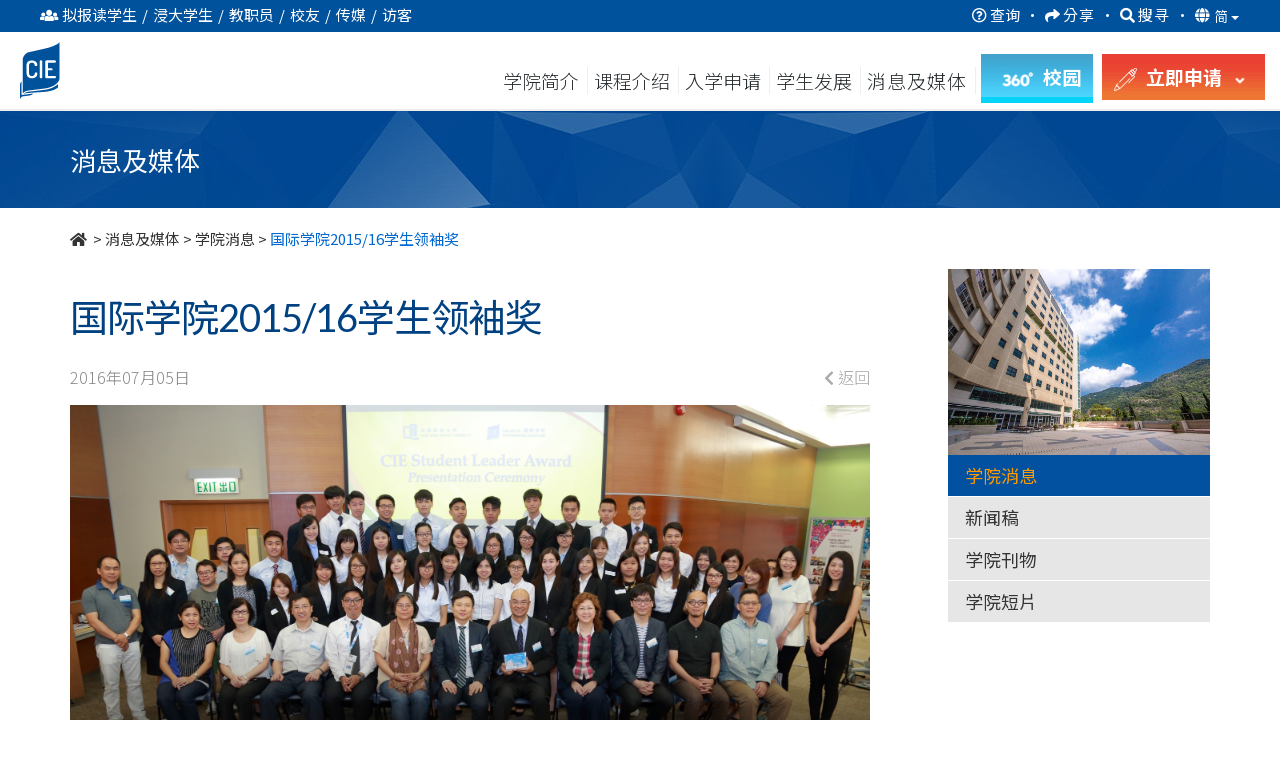

--- FILE ---
content_type: text/html; charset=UTF-8
request_url: https://www.cie.hkbu.edu.hk/main/sc/college_news/college_news/949
body_size: 26155
content:

<!DOCTYPE html>
<html lang="zh-Hans">
    <head>
        
<base href="https://www.cie.hkbu.edu.hk/main/">


	<title>国际学院2015/16学生领袖奖 - 学院消息 - 国际学院 - 香港浸会大学</title>
	<meta name="description" content="浸大国际学院日前举行第二届「学生领袖奖」颁奖典礼，表扬共45名同学就过去一年在学院属会、学生活动或校外社会服务中的积极参与及杰出表现，其中有三名同学在解难能力、沟通技巧和团队协作等方面表现卓越，更获颁「年度杰出学生领袖奖」。是次典礼更邀得开心树社会服务创办人兼义务总干事黄克勤博士担任主礼嘉宾。">
	<meta property="og:site_name" content="香港浸会大学国际学院">
	<meta property="og:title" content="国际学院2015/16学生领袖奖">
	<meta property="og:description" content="浸大国际学院日前举行第二届「学生领袖奖」颁奖典礼，表扬共45名同学就过去一年在学院属会、学生活动或校外社会服务中的积极参与及杰出表现，其中有三名同学在解难能力、沟通技巧和团队协作等方面表现卓越，更获颁「年度杰出学生领袖奖」。是次典礼更邀得开心树社会服务创办人兼义务总干事黄克勤博士担任主礼嘉宾。">
	<meta property="og:image" content="https://www.cie.hkbu.edu.hk/main/images/upload/NEWS-IMAGE-28d9d99288-pic_1.jpg">
	<meta property="og:image:width" content="2000">
	<meta property="og:image:height" content="953">
	<meta property="og:type" content="article">
	<meta property="article:published_time" content="2016-07-05T00:00:00+08:00">
	<meta http-equiv="content-language" content="zh-Hans" />
<link rel="alternate" href="https://www.cie.hkbu.edu.hk/main/en/college_news/college_news/949" hreflang="x-default" />
<link rel="alternate" href="https://www.cie.hkbu.edu.hk/main/en/college_news/college_news/949" hreflang="en"        />
<link rel="alternate" href="https://www.cie.hkbu.edu.hk/main/tc/college_news/college_news/949" hreflang="zh-Hant"   />
<link rel="alternate" href="https://www.cie.hkbu.edu.hk/main/sc/college_news/college_news/949" hreflang="zh-Hans"   />
<link rel="canonical" href="https://www.cie.hkbu.edu.hk/main/sc/college_news/college_news/949" />
<meta property="og:url" content="https://www.cie.hkbu.edu.hk/main/sc/college_news/college_news/949">

<meta http-equiv="Content-Type" content="text/html; charset=utf-8">
<meta http-equiv="X-UA-Compatible" content="IE=edge"> 
<meta name="viewport" content="width=device-width, initial-scale=1">
<meta name="geo.region" content="HK" />
<meta name="geo.position" content="22.387687;114.210157" /> 
<meta name="ICBM" content="22.387687, 114.210157" />
<meta name="theme-color" content="#184182">

<!-- Favicon -->
<link rel="apple-touch-icon" sizes="180x180" href="/apple-touch-icon.png">
<link rel="icon" type="image/png" sizes="32x32" href="/favicon-32x32.png">
<link rel="icon" type="image/png" sizes="16x16" href="/favicon-16x16.png">
<link rel="mask-icon" href="/safari-pinned-tab.svg" color="#004182">

<!-- CSS -->
<link rel="preconnect" href="https://fonts.gstatic.com">
<link href="https://fonts.googleapis.com/css2?family=Lato:wght@400;700&family=Noto+Sans+SC:wght@300;400;500;700&family=Noto+Sans+TC:wght@300;400;500;700&display=swap" rel="stylesheet"> 
<link rel="stylesheet" href="https://use.fontawesome.com/releases/v5.0.9/css/all.css" integrity="sha384-5SOiIsAziJl6AWe0HWRKTXlfcSHKmYV4RBF18PPJ173Kzn7jzMyFuTtk8JA7QQG1" crossorigin="anonymous">

<!-- FAQ -->
<link rel='stylesheet' type='text/css' href='css/faq.min.css'>


<script src="https://cdnjs.cloudflare.com/ajax/libs/jquery/3.6.0/jquery.min.js" integrity="sha512-894YE6QWD5I59HgZOGReFYm4dnWc1Qt5NtvYSaNcOP+u1T9qYdvdihz0PPSiiqn/+/3e7Jo4EaG7TubfWGUrMQ==" crossorigin="anonymous" referrerpolicy="no-referrer"></script>
<script type="text/javascript" src="/common/js/webp-detect.js"></script>


<link rel="stylesheet" href="https://stackpath.bootstrapcdn.com/bootstrap/3.4.1/css/bootstrap.min.css" integrity="sha384-HSMxcRTRxnN+Bdg0JdbxYKrThecOKuH5zCYotlSAcp1+c8xmyTe9GYg1l9a69psu" crossorigin="anonymous">
<script src="https://stackpath.bootstrapcdn.com/bootstrap/3.4.1/js/bootstrap.min.js" integrity="sha384-aJ21OjlMXNL5UyIl/XNwTMqvzeRMZH2w8c5cRVpzpU8Y5bApTppSuUkhZXN0VxHd" crossorigin="anonymous"></script>



<script src="https://www.googleoptimize.com/optimize.js?id=GTM-56Q4BHS"></script>

<link rel="stylesheet" type="text/css" href="css/jquery.mmenu.all.min.css?v=1.2"/>
<script type="text/javascript" src="js/jquery.mmenu.min.all.js"></script>



<link rel="stylesheet" type="text/css" href="css/master.min.css?v=3.35"/ >


<!-- Global site tag (gtag.js) - Google Analytics -->
<script async src="https://www.googletagmanager.com/gtag/js?id=UA-47564766-1"></script>
<script>
  window.dataLayer = window.dataLayer || [];
  function gtag(){dataLayer.push(arguments);}
  gtag('js', new Date());

  gtag('config', 'UA-47564766-1');
  //ga4 2023-01-04 Yin
  gtag('config', 'G-BSYCDGEPCF');
  
  (function(i,s,o,g,r,a,m){i['GoogleAnalyticsObject']=r;i[r]=i[r]||function(){
  (i[r].q=i[r].q||[]).push(arguments)},i[r].l=1*new Date();a=s.createElement(o),
  m=s.getElementsByTagName(o)[0];a.async=1;a.src=g;m.parentNode.insertBefore(a,m)
  })(window,document,'script','//www.google-analytics.com/analytics.js','ga');

  ga('create', 'UA-47564766-1', 'auto');
  ga('send', 'pageview');

  var _gaq = _gaq || [];
  _gaq.push(['_setAccount', 'UA-47564766-1']);
  _gaq.push(['_trackPageview']);
</script>
<!-------------------------------------------------->



<!-- Google Tag Manager -->
<script>(function(w,d,s,l,i){w[l]=w[l]||[];w[l].push({'gtm.start':
new Date().getTime(),event:'gtm.js'});var f=d.getElementsByTagName(s)[0],
j=d.createElement(s),dl=l!='dataLayer'?'&l='+l:'';j.async=true;j.src=
'https://www.googletagmanager.com/gtm.js?id='+i+dl;f.parentNode.insertBefore(j,f);
})(window,document,'script','dataLayer','GTM-K7D76NH');</script>
<!-- End Google Tag Manager -->

<!-- Google Tag Manager -->
<script>(function(w,d,s,l,i){w[l]=w[l]||[];w[l].push({'gtm.start':
new Date().getTime(),event:'gtm.js'});var f=d.getElementsByTagName(s)[0],
j=d.createElement(s),dl=l!='dataLayer'?'&l='+l:'';j.async=true;j.src=
'https://www.googletagmanager.com/gtm.js?id='+i+dl;f.parentNode.insertBefore(j,f);
})(window,document,'script','dataLayer','GTM-KWCSJWMJ');</script>
<!-- End Google Tag Manager -->

<!-- 2026 01 22 -->
<!-- Google Tag Manager -->
<script>(function(w,d,s,l,i){w[l]=w[l]||[];w[l].push({'gtm.start':
new Date().getTime(),event:'gtm.js'});var f=d.getElementsByTagName(s)[0],
j=d.createElement(s),dl=l!='dataLayer'?'&l='+l:'';j.async=true;j.src=
'https://www.googletagmanager.com/gtm.js?id='+i+dl;f.parentNode.insertBefore(j,f);
})(window,document,'script','dataLayer','GTM-NJ4W4248');</script>
<!-- End Google Tag Manager -->


<!-- Global site tag (gtag.js) - Google Analytics -->
<script async src="https://www.googletagmanager.com/gtag/js?id=UA-193125558-1"></script>
<script>
  window.dataLayer = window.dataLayer || [];
  function gtag(){dataLayer.push(arguments);}
  gtag('js', new Date());

  gtag('config', 'UA-193125558-1');
</script>


<script>
if(typeof(ga) == 'undefined') {
	function ga() {
		console.log('dummy ga()');
	}
}
if(typeof(gtag) == 'undefined'){
	function gtag() {
		console.log('dummy gtag()');
	}
}

function gtag_event(action, category, label){
	gtag('event', action, {
	  'event_category' : category,
	  'event_label' : label
	});
}
</script>
	
		
        <link rel="stylesheet" type="text/css" href="css/college_news.min.css?v=1.2"> 
		 
    </head>
    <body>
		<div id="page">
		<!-- mmenu -->
		
<!-- Google Tag Manager (noscript) -->
<noscript><iframe src="https://www.googletagmanager.com/ns.html?id=GTM-K7D76NH"
height="0" width="0" style="display:none;visibility:hidden"></iframe></noscript>
<!-- End Google Tag Manager (noscript) -->

<!-- Google Tag Manager (noscript) -->
<noscript><iframe src=https://www.googletagmanager.com/ns.html?id=GTM-KWCSJWMJ
height="0" width="0" style="display:none;visibility:hidden"></iframe></noscript>
<!-- End Google Tag Manager (noscript) -->

<!-- 2026 01 22 -->
<!-- Google Tag Manager (noscript) -->
<noscript><iframe src="https://www.googletagmanager.com/ns.html?id=GTM-NJ4W4248"
height="0" width="0" style="display:none;visibility:hidden"></iframe></noscript>
<!-- End Google Tag Manager (noscript) -->



<a href="/main/sc/college_news/college_news/949#skipToMain" style="position:absolute;top:-999px">跳到主要內容</a>

<div class="switch_box_mmenu">
	<div id="top_menu_sticky" class="navbar-fixed-top">
		<a href="#mmenu">
			<span style="position:absolute; top:-9999px">
									目录
							</span>
			<i class="fas fa-bars" style="font-size:28px; padding: 6px 0;"></i>
		</a>
		<div class='header_btn'>
			<style>
			
				.main-no-clear{display:none;}

			</style>
			
				
<script>
	// Picture element HTML5 shiv
	document.createElement( "picture" );
</script>
<script type="text/javascript" src="/common/logo/picturefill.min.js" async></script>

<style type="text/css">
.common_logo{margin-top: 3px;}
.mobile_logo{}

.common_logo a{text-decoration:none !important; display:inline-block;}
.common_logo.checking a{border:1px solid;}
.common_logo picture{margin-right:35px;}
.common_logo img{border:none; height:52px !important; width:auto;}


.mobile_logo{display:none;}
.mobile_logo{padding:5px;}
.mobile_logo a{text-decoration:none !important;}
.mobile_logo img{height:39px; width:auto;}
.mobile_logo span{margin:0px 10px;}
</style>

<div class="common_logo">
	<a href="//www.hkbu.edu.hk/zh_cn.html" target="_blank">
		<picture>
			<source srcset="/common/logo/images/hkbu.svg" type="image/svg+xml">
			<img src="/common/logo/images/hkbu.png" srcset="/common/logo/images/hkbu.png 1x, /common/logo/images/hkbu@2x.png 2x" alt="香港浸會大學 HONG KONG BAPTIST UNIVERSITY" style="height: 52px !important;padding-bottom: 4px;    box-sizing: border-box;">
		</picture>
	</a>
	<a href="//www.cie.hkbu.edu.hk/main/sc/" >
		<picture>
			<source srcset="/common/logo/images/cie.svg" type="image/svg+xml">
			<img src="/common/logo/images/cie.png" srcset="/common/logo/images/cie.png 1x, /common/logo/images/cie@2x.png 2x" alt="國際學院 COLLEGE OF INTERNATIONAL EDUCATION" 
		</picture>
			</a>
</div>

<div class="mobile_logo">
	<a href="//www.cie.hkbu.edu.hk/main/sc/" >
		<picture>
			<source srcset="/common/logo/images/cie_mobile_white.svg" type="image/svg+xml">
			<img src="/common/logo/images/cie_mobile_white.png" srcset="/common/logo/images/cie_mobile_white.png 1x, /common/logo/images/cie_mobile_white@2x.png 2x" alt="國際學院 COLLEGE OF INTERNATIONAL EDUCATION">
		</picture>
			</a>
</div>

<div class="main-no-clear"style="clear:both"></div>

<script type="text/javascript">
var w = document.documentElement.clientWidth || document.body.clientWidth;
if(w < 992){
	var x = document.getElementsByClassName("common_logo");
	for(var i=0; i<x.length; i++){
		x[i].style.display = "none";
		if(window.location.href.indexOf("/main/")!==-1)
			document.getElementsByClassName("mobile_logo")[i].style.display = "inline";
		else
			document.getElementsByClassName("mobile_logo")[i].style.display = "block";
	}
}		

window.addEventListener('resize', function(){
	var w = document.documentElement.clientWidth || document.body.clientWidth;
	var x = document.getElementsByClassName("common_logo");
	for(var i=0; i<x.length; i++){
		if(w < 992){
			x[i].style.display = "none";
			if(window.location.href.indexOf("/main/")!==-1)
				document.getElementsByClassName("mobile_logo")[i].style.display = "inline";
			else
				document.getElementsByClassName("mobile_logo")[i].style.display = "block";
		} else {
			x[i].style.display = "block";
			document.getElementsByClassName("mobile_logo")[i].style.display = "none";
		}
	}
});
</script>
		
				<span>
										<a href="javascript:void(0)" class="highlight_btn" id="apply_now_btn" target="_self"  onclick="gtag_event('Button','MainNavigation',  'Apply Now Button');">
						<span>
							<img src="images/common/header/apply_now_icon.png" srcset="images/common/header/apply_now_icon@2x.png 2x" alt="apply now"/>
															立即申請
														<i class="fas fa-angle-right down"></i>
						</span>
					</a>
					<div class="apply_now">
						<a href="/admissions/associate-degree/sc/home?utm_source=main_tags_apply_now&utm_medium=online&utm_campaign=admissions-ad" target="_blank">
							<picture >
								<!-- <source srcset="images/common/header/apply_btn/mobile_hd.webp 1x, images/common/header/apply_btn/AD@2x.webp 2x" type="image/webp"> -->
								<img src="images/common/header/apply_btn/mobile_hd.jpg" srcset="images/common/header/apply_btn/mobile_hd.jpg 1x, images/common/header/apply_btn/mobile_hd@2x.jpg 2x" alt="高級文憑課程"/>
							</picture>
							<div>
									<span class="smalltext">&nbsp;</span><br>
																			高级文凭课程
																	<picture>
									<source srcset="images/common/header/apply_btn/arrow.svg" type="image/svg+xml">
									<img src="images/common/header/apply_btn/arrow.png" srcset="images/common/header/apply_btn/arrow.png 1x, images/common/header/apply_btn/arrow@2x.png 2x" alt="HKBU" class="">
								</picture>
							</div>
						</a>
						<a href="/admissions/associate-degree/sc/home?utm_source=main_tags_apply_now&utm_medium=online&utm_campaign=admissions-ad" target="_blank">
							<picture>
								<!-- <source srcset="images/common/header/apply_btn/AD.webp 1x, images/common/header/apply_btn/AD@2x.webp 2x" type="image/webp"> -->
								<img src="images/common/header/apply_btn/mobile_ad.jpg" srcset="images/common/header/apply_btn/mobile_ad.jpg 1x, images/common/header/apply_btn/mobile_ad@2x.jpg 2x" alt="副学士课程"/>
							</picture>
							<div>
								<span class="smalltext">&nbsp;</span><br>
																	副学士课程
																<picture>
									<source srcset="images/common/header/apply_btn/arrow.svg" type="image/svg+xml">
									<img src="images/common/header/apply_btn/arrow.png" srcset="images/common/header/apply_btn/arrow.png 1x, images/common/header/apply_btn/arrow@2x.png 2x" alt="HKBU" class="">
								</picture>
							</div>
						</a>
						<a href="/admissions/undergraduate/sc/home?utm_source=main_tags_apply_now&utm_medium=online&utm_campaign=admissions-ug" target="_blank">
							<picture>
								<!-- <source srcset="images/common/header/apply_btn/UG.webp 1x, images/common/header/apply_btn/UG@2x.webp 2x" type="image/webp"> -->
								<img src="images/common/header/apply_btn/mobile_ug.jpg" srcset="images/common/header/apply_btn/mobile_ug.jpg 1x, images/common/header/apply_btn/mobile_ug@2x.jpg 2x" alt="自资学士学位课程"/>
							</picture>
							<div>
								<span class="smalltext">&nbsp;</span><br>
																	自资学士学位课程
																<picture>
									<source srcset="images/common/header/apply_btn/arrow.svg" type="image/svg+xml">
									<img src="images/common/header/apply_btn/arrow.png" srcset="images/common/header/apply_btn/arrow.png 1x, images/common/header/apply_btn/arrow@2x.png 2x" alt="HKBU" class="">
								</picture>
							</div>
						</a>
					</div>
				</span>
				<a href="https://resources.cie.hkbu.edu.hk/mini/campus-virtual-tour/en/list" class="highlight_btn" id="campus_btn" target="_blank" onclick="gtag_event('clicked', 'campus-virtual-tour', 'vr360-button')">
					<span>
						<img src="images/common/header/360_ICON2.png" srcset="images/common/header/360_ICON2_2x.png 2x" alt="360">
						<span class="hide-text">
															校園
													</span>
					</span>
				</a>
			
		</div>
	</div>
</div>
<nav id="mmenu">
	<ul>
		<li class="mm-lang">
							<a href="javascript:switchLang('en')" style='display:-webkit-inline-box'>EN</a>
										<a href="javascript:switchLang('tc')" style='display:-webkit-inline-box'>繁</a>
								</li>
		<li style="background-color:#fff; color:#004182"><span>资讯对象</span></li>
			<li class="user_select">
				<span>
					<span class="fa-stack fa-lg fa_wrapper"><i class="fa fa-circle fa-stack-1x circle_bg"></i><i class="fas fa-edit fa-stack-1x fa_style"></i>
					</span>拟报读学生				</span>
				<ul class="user_select_2nd prospective_student">
					<li><a href="sc/about_us"><span class="fa-stack fa-lg fa_wrapper">
							<i class="fa fa-circle fa-stack-1x circle_bg"></i>
							<i class="fas fa-info fa-stack-1x fa_style"></i>
						</span>学院简介</a></li>
					<li><a href="sc/programmes/associate_degree_programme"><span class="fa-stack fa-lg fa_wrapper">
							<i class="fa fa-circle fa-stack-1x circle_bg"></i>
							<i class="fab fa-leanpub fa-stack-1x fa_style"></i>
						</span>副学士课程</a></li>
					<li><a href="sc/programmes/self_funded_undergraduate_programmes"><span class="fa-stack fa-lg fa_wrapper">
							<i class="fa fa-circle fa-stack-1x circle_bg"></i>
							<i class="fas fa-graduation-cap fa-stack-1x fa_style"></i>
						</span>自资学士学位课程</a></li>
					<li><a href="/admissions/ch/ad_application/"><span class="fa-stack fa-lg fa_wrapper">
							<i class="fa fa-circle fa-stack-1x circle_bg"></i>
							<i class="fas fa-edit fa-stack-1x fa_style"></i>
						</span>入学申请资讯</a></li>
					<li><a href="/division/"><span class="fa-stack fa-lg fa_wrapper">
							<i class="fa fa-circle fa-stack-1x circle_bg"></i>
							<i class="fas fa-rss fa-stack-1x fa_style"></i>
						</span>学部专页</a></li>
					<!-- <li><a href="/admissions/ch/ad_articulation/HKDSE"><span class="fa-stack fa-lg fa_wrapper">
							<i class="fa fa-circle fa-stack-1x circle_bg"></i>
							<i class="fas fa-file fa-stack-1x fa_style"></i>
						</span>入学计划</a></li> -->
					<li><a href="sc/admissions/articulation_and_further_studies"><span class="fa-stack fa-lg fa_wrapper">
							<i class="fa fa-circle fa-stack-1x circle_bg"></i>
							<i class="fas fa-external-link-square-alt fa-stack-1x fa_style"></i>
						</span>升学率及进修阶梯</a></li>
					<li><a href="sc/admissions/scholarship"><span class="fa-stack fa-lg fa_wrapper">
							<i class="fa fa-circle fa-stack-1x circle_bg"></i>
							<i class="fas fa-hand-holding-usd fa-stack-1x fa_style"></i>
						</span>奖学金及资助计划</a></li>
					<li><a onClick="displayFAQ(); return false;" style="cursor:pointer"><span class="fa-stack fa-lg fa_wrapper">
							<i class="fa fa-circle fa-stack-1x circle_bg"></i>
							<i class="fas fa-question fa-stack-1x fa_style"></i>
						</span>常见问题</a></li>
				</ul>
			</li>
			<li class="user_select"><span>
					<span class="fa-stack fa-lg fa_wrapper"><i class="fa fa-circle fa-stack-1x circle_bg"></i><i class="fas fa-user fa-stack-1x fa_style"></i>
					</span>浸大学生				</span>
				<ul class="user_select_2nd current_student">
					<li><a href="http://www.hkbu.edu.hk/eng/main/"><span class="fa-stack fa-lg fa_wrapper">
							<i class="fa fa-circle fa-stack-1x circle_bg"></i>
							<i class="fas fa-home fa-stack-1x fa_style"></i>
						</span>香港浸会大学主页</a></li>
					<li><a href="https://cie2.hkbu.edu.hk/"><span class="fa-stack fa-lg fa_wrapper">
							<i class="fa fa-circle fa-stack-1x circle_bg"></i>
							<i class="fas fa-user fa-stack-1x fa_style"></i>
						</span>MyBU-Study</a></li>
					<li><a href="email.php"><span class="fa-stack fa-lg fa_wrapper">
							<i class="fa fa-circle fa-stack-1x circle_bg"></i>
							<i class="fas fa-envelope fa-stack-1x fa_style"></i>
						</span>Webmail</a></li>
					<li><a href="http://scemoodle.hkbu.edu.hk/"><span class="fa-stack fa-lg fa_wrapper">
							<i class="fa fa-circle fa-stack-1x circle_bg"></i>
							<i class="fas fa-desktop fa-stack-1x fa_style"></i>
						</span>网上学习 (Moodle)</a></li>
					<li><a href="/main/sc/special_weather_arrangement/arrangement_of_classes"><span class="fa-stack fa-lg fa_wrapper">
							<i class="fa fa-circle fa-stack-1x circle_bg"></i>
							<i class="fas fa-bolt fa-stack-1x fa_style"></i>
						</span>恶劣天气安排</a></li>
					<li><a href="http://library.hkbu.edu.hk/"><span class="fa-stack fa-lg fa_wrapper">
							<i class="fa fa-circle fa-stack-1x circle_bg"></i>
							<i class="fas fa-book fa-stack-1x fa_style"></i>
						</span>图书馆</a></li>
					<li><a href="/els"><span class="fa-stack fa-lg fa_wrapper">
							<i class="fa fa-circle fa-stack-1x circle_bg"></i>
							<i class="fas fa-comments fa-stack-1x fa_style"></i>
						</span>英语学习支援</a></li>
					<li><a href="/cie/itinfo/" target="_blank">
						<span class="fa-stack fa-lg fa_wrapper">
							<i class="fa fa-circle fa-stack-1x circle_bg"></i>
							<i class="fas fa-wifi fa-stack-1x fa_style"></i>
						</span>资讯科技设施及服务</a></li>
					<li><a href="/main/pdf/Fees_and_Charges_(2025_26).pdf"><span class="fa-stack fa-lg fa_wrapper">
							<i class="fa fa-circle fa-stack-1x circle_bg"></i>
							<i class="fas fa-dollar-sign fa-stack-1x fa_style"></i>
						</span>学费及其他费用</a></li>
					<li><a href="sc/student_development/college_events"><span class="fa-stack fa-lg fa_wrapper">
							<i class="fa fa-circle fa-stack-1x circle_bg"></i>
							<i class="fas fa-sign-out-alt fa-stack-1x fa_style"></i>
						</span>活动报名</a></li>
				</ul>
			</li>
			<li class="user_select"><span>
					<span class="fa-stack fa-lg fa_wrapper"><i class="fa fa-circle fa-stack-1x circle_bg"></i><i class="fas fa-user-circle fa-stack-1x fa_style"></i>
					</span>教职员				</span>
				<ul class="user_select_2nd staff">
					<li><a href="http://www.hkbu.edu.hk/eng/main/"><span class="fa-stack fa-lg fa_wrapper">
							<i class="fa fa-circle fa-stack-1x circle_bg"></i>
							<i class="fas fa-home fa-stack-1x fa_style"></i>
						</span>香港浸会大学主页</a></li>
					<li><a href="http://www.sce.hkbu.edu.hk/?lang=en"><span class="fa-stack fa-lg fa_wrapper">
							<i class="fa fa-circle fa-stack-1x circle_bg"></i>
							<i class="fas fa-arrow-alt-circle-up fa-stack-1x fa_style"></i>
						</span>持续教育学院主页</a></li>
					<li><a href="https://cie2.hkbu.edu.hk/"><span class="fa-stack fa-lg fa_wrapper">
							<i class="fa fa-circle fa-stack-1x circle_bg"></i>
							<i class="fas fa-user fa-stack-1x fa_style"></i>
						</span>MyBU-Study</a></li>
					<li><a href="email.php"><span class="fa-stack fa-lg fa_wrapper">
							<i class="fa fa-circle fa-stack-1x circle_bg"></i>
							<i class="fas fa-envelope fa-stack-1x fa_style"></i>
						</span>Webmail</a></li>
					<li><a href="https://hkbuchtl.qualtrics.com/jfe/form/SV_9QCm9m3FZbMO9r8" target="_blank">
						<span class="fa-stack fa-lg fa_wrapper">
							<i class="fa fa-circle fa-stack-1x circle_bg"></i>
							<i class="fab fa-wpforms fa-stack-1x fa_style"></i>
						</span>临时取消课堂通知</a></li>	
					<li><a href="http://library.hkbu.edu.hk/"><span class="fa-stack fa-lg fa_wrapper">
							<i class="fa fa-circle fa-stack-1x circle_bg"></i>
							<i class="fas fa-book fa-stack-1x fa_style"></i>
						</span>图书馆</a></li>
					<li><a href="/main/sc/special_weather_arrangement/arrangement_of_classes"><span class="fa-stack fa-lg fa_wrapper">
							<i class="fa fa-circle fa-stack-1x circle_bg"></i>
							<i class="fas fa-bolt fa-stack-1x fa_style"></i>
						</span>恶劣天气安排</a></li>
					<li><a href="http://scemoodle.hkbu.edu.hk/"><span class="fa-stack fa-lg fa_wrapper">
							<i class="fa fa-circle fa-stack-1x circle_bg"></i>
							<i class="fas fa-desktop fa-stack-1x fa_style"></i>
						</span>网上学习 (Moodle)</a></li>
					<li><a href="https://www.cie.hkbu.edu.hk/shekmun/intranet"><span class="fa-stack fa-lg fa_wrapper">
							<i class="fa fa-circle fa-stack-1x circle_bg"></i>
							<i class="fas fa-user-circle fa-stack-1x fa_style"></i>
						</span>职员内联网</a></li>
					<li><a href="/cie/itinfo/" target="_blank">
						<span class="fa-stack fa-lg fa_wrapper">
							<i class="fa fa-circle fa-stack-1x circle_bg"></i>
							<i class="fas fa-wifi fa-stack-1x fa_style"></i>
						</span>资讯科技设施及服务</a></li>
				</ul>
				</li>
			<li class="user_select"><span>
					<span class="fa-stack fa-lg fa_wrapper"><i class="fa fa-circle fa-stack-1x circle_bg"></i><i class="fas fa-hands-helping fa-stack-1x fa_style"></i>
					</span>校友				</span>
				<ul class="user_select_2nd alumni">
					<li><a href="sc/alumni"><span class="fa-stack fa-lg fa_wrapper">
							<i class="fa fa-circle fa-stack-1x circle_bg"></i>
							<i class="fas fa-users fa-stack-1x fa_style"></i>
						</span>校友园地</a></li>
										<li><a href="https://www.facebook.com/HKBUCIEAlumni"><span class="fa-stack fa-lg fa_wrapper">
							<i class="fa fa-circle fa-stack-1x circle_bg"></i>
							<i class="fas fa-images fa-stack-1x fa_style"></i>
						</span>国际学院校友 Facebook 专页</a></li>
					<li><a href="sc/alumni/alumni_express"><span class="fa-stack fa-lg fa_wrapper">
							<i class="fa fa-circle fa-stack-1x circle_bg"></i>
							<i class="fas fa-images fa-stack-1x fa_style"></i>
						</span>校友快讯</a></li>
					<li><a href="sc/alumni/alumni_sharing"><span class="fa-stack fa-lg fa_wrapper">
							<i class="fa fa-circle fa-stack-1x circle_bg"></i>
							<i class="fas fa-quote-left fa-stack-1x fa_style"></i>
						</span>校友分享</a></li>
					<li><a href="sc/alumni/alumni_activities"><span class="fa-stack fa-lg fa_wrapper">
							<i class="fa fa-circle fa-stack-1x circle_bg"></i>
							<i class="fas fa-hands-helping fa-stack-1x fa_style"></i>
						</span>校友活动</a></li>
				</ul>
				</li>
			<li class="user_select"><span>
					<span class="fa-stack fa-lg fa_wrapper"><i class="fa fa-circle fa-stack-1x circle_bg"></i><i class="fas fa-bullhorn fa-stack-1x fa_style"></i>
					</span>传媒				</span>
				<ul class="user_select_2nd media">
					<li><a href="sc/college_news/college_news"><span class="fa-stack fa-lg fa_wrapper">
							<i class="fa fa-circle fa-stack-1x circle_bg"></i>
							<i class="fas fa-bullhorn fa-stack-1x fa_style"></i>
						</span>学院消息</a></li>
					<li><a href="sc/college_news/press_release"><span class="fa-stack fa-lg fa_wrapper">
							<i class="fa fa-circle fa-stack-1x circle_bg"></i>
							<i class="fas fa-newspaper fa-stack-1x fa_style"></i>
						</span>新闻稿</a></li>
					<li><a href="sc/college_news/publications"><span class="fa-stack fa-lg fa_wrapper">
							<i class="fa fa-circle fa-stack-1x circle_bg"></i>
							<i class="fas fa-copy fa-stack-1x fa_style"></i>
						</span>学院刊物</a></li>
					<li><a href="sc/college_news/video"><span class="fa-stack fa-lg fa_wrapper">
							<i class="fa fa-circle fa-stack-1x circle_bg"></i>
							<i class="fab fa-youtube fa-stack-1x fa_style"></i>
						</span>学院短片</a></li>
					<li><a href="sc/about_us/welcome_message"><span class="fa-stack fa-lg fa_wrapper">
							<i class="fa fa-circle fa-stack-1x circle_bg"></i>
							<i class="fas fa-info fa-stack-1x fa_style"></i>
						</span>学院简介</a></li>
				</ul>
				</li>
			<li class="user_select"><span>
					<span class="fa-stack fa-lg fa_wrapper"><i class="fa fa-circle fa-stack-1x circle_bg"></i><i class="fas fa-map-marker-alt fa-stack-1x fa_style"></i>
					</span>访客				</span>
				<ul class="user_select_2nd visitors">
					<li><a href="sc/about_us/welcome_message"><span class="fa-stack fa-lg fa_wrapper">
							<i class="fa fa-circle fa-stack-1x circle_bg"></i>
							<i class="fas fa-info fa-stack-1x fa_style"></i>
						</span>学院简介</a></li>
					<li><a href="sc/college_news/publications"><span class="fa-stack fa-lg fa_wrapper">
							<i class="fa fa-circle fa-stack-1x circle_bg"></i>
							<i class="fas fa-copy fa-stack-1x fa_style"></i>
						</span>学院刊物</a></li>
					<li><a href="/main/sc/special_weather_arrangement/arrangement_of_events"><span class="fa-stack fa-lg fa_wrapper">
							<i class="fa fa-circle fa-stack-1x circle_bg"></i>
							<i class="fas fa-bolt fa-stack-1x fa_style"></i>
						</span>恶劣天气安排</a></li>
					<li><a href="/main/sc/about_us/contact_us?tag=Enquiry"><span class="fa-stack fa-lg fa_wrapper">
							<i class="fa fa-circle fa-stack-1x circle_bg"></i>
							<i class="fas fa-question-circle fa-stack-1x fa_style"></i>
						</span>一般查询</a></li>
					<li><a href="/main/sc/about_us/contact_us?tag=FindUs"><span class="fa-stack fa-lg fa_wrapper">
							<i class="fa fa-circle fa-stack-1x circle_bg"></i>
							<i class="fas fa-map-marker-alt fa-stack-1x fa_style"></i>
						</span>前往校园</a></li>
					<li><a href="//resources.cie.hkbu.edu.hk/mini/campus-virtual-tour/sc/list" target="_blank"><span class="fa-stack fa-lg fa_wrapper">
							<i class="fa fa-circle fa-stack-1x circle_bg"></i>
							<i class="fas fa-location-arrow fa-stack-1x fa_style"></i>
						</span>虚拟校园导览</a></li>
				</ul>
			</li>
		<li><span>学院简介</span>
			<ul id="mm_about_us">
				<li><a  onclick="ga('send', 'event', 'MainNavigation(mobile)', 'AboutUs(mobile)', 'WelcomeMessage');"  href="sc/about_us/welcome_message">欢迎辞</a></li>
				<li><a  onclick="ga('send', 'event', 'MainNavigation(mobile)', 'AboutUs(mobile)', 'VisionAndMission');" href="sc/about_us/vision_and_mission">愿景及使命</a></li>
				<li><a  onclick="ga('send', 'event', 'MainNavigation(mobile)', 'AboutUs(mobile)', 'AdministrativeStructure');" href="sc/about_us/academic_administrative_and_committee_structures">学术、行政和委员会结构</a></li>
				<li><a  onclick="ga('send', 'event', 'MainNavigation(mobile)', 'AboutUs(mobile)', 'AdvisoryBodies');" href="sc/about_us/advisory_bodies">諮詢組職</a></li>
				<li><a  onclick="ga('send', 'event', 'MainNavigation(mobile)', 'AboutUs(mobile)', 'QualityAssurance');" href="sc/about_us/quality_assurance">学术素质保证</a></li>
				<li><a  onclick="ga('send', 'event', 'MainNavigation(mobile)', 'AboutUs(mobile)', 'GeneralEduction');" href="sc/about_us/curriculum_features">课程特色</a></li>
				<li><a  onclick="ga('send', 'event', 'MainNavigation(mobile)', 'AboutUs(mobile)', 'CollegeFeatures');" href="sc/about_us/college_features">学院特色 </a></li>
				<li><a  onclick="ga('send', 'event', 'MainNavigation(mobile)', 'AboutUs(mobile)', 'Campus');" href="sc/about_us/campus">校园及设施</a></li>
				<li><a  onclick="ga('send', 'event', 'MainNavigation(mobile)', 'AboutUs(mobile)', 'CampusTour');" href="//resources.cie.hkbu.edu.hk/mini/campus-virtual-tour/sc/list" target="_blank">虚拟校园导览&nbsp; <img src="https://resources.cie.hkbu.edu.hk/mini/campus-virtual-tour/img/360_ICON2.png" srcset="https://resources.cie.hkbu.edu.hk/mini/campus-virtual-tour/img/360_ICON_2x.png 2x" height="50px" style="max-height: 26px;" alt="360"></a></li>
				<li><a  onclick="ga('send', 'event', 'MainNavigation(mobile)', 'AboutUs(mobile)', 'OurStaff');" href="sc/about_us/our_staff">我们的教职员</a></li>
				<li><a  onclick="ga('send', 'event', 'MainNavigation(mobile)', 'AboutUs(mobile)', 'ContactUs');" href="sc/about_us/contact_us">联系我们</a></li>
			</ul>
		</li>
		<li><a href="javascript:programe_menu();" style='display:-webkit-inline-box'><span>课程介绍</span></a></li>
		<li><span>入学申请</span>
			<ul id="mm_admissions">
				<li><a   onclick="ga('send', 'event', 'MainNavigation(mobile)', 'Admission(mobile)', 'Admission_HigherDiploma');"  href="/admissions/associate-degree/sc/home/" target="_blank">高级文凭课程</a></li>
				<li><a   onclick="ga('send', 'event', 'MainNavigation(mobile)', 'Admission(mobile)', 'Admission_AssociateDegree');"  href="/admissions/associate-degree/sc/home/" target="_blank">副学士课程</a></li>
				<li><a   onclick="ga('send', 'event', 'MainNavigation(mobile)', 'Admission(mobile)', 'Admission_UndergraduateDegree');"  href="/admissions/en/ug_home/" target="_blank">自资学士学位课程</a></li>
				<li><a   onclick="ga('send', 'event', 'MainNavigation(mobile)', 'Admission(mobile)', 'Admission_UndergraduateDegree');"  href="sc/admissions/mycie_application" target="_blank">MyCIE Application</a></li>
				<li><a   onclick="ga('send', 'event', 'MainNavigation(mobile)', 'Admission(mobile)', 'Admission_Scheme');"  href="/admissions/sc/ad_articulation/HKDSE" target="_blank">
					入学计划				</a>
				</li>
				<li><a   onclick="ga('send', 'event', 'MainNavigation(mobile)', 'Admission(mobile)', 'Admission_Articulation');"  href="sc/admissions/articulation_and_further_studies">升学率及进修阶梯</a></li>
				<li><a   onclick="ga('send', 'event', 'MainNavigation(mobile)', 'Admission(mobile)', 'Admission_Scholarship');"  href="sc/admissions/scholarship">奖学金及资助计划</a></li>
			</ul>
		</li>
		
								
		
		<li><span>学生发展中心</span>
			<ul id="mm_student_development">
				<li><a onclick="ga('send', 'event', 'MainNavigation(mobile)', 'SDC(mobile)', 'SDC_AboutSDC');"   href="sc/student_development/about_sdc">学生发展中心</a></li>
				<li><a onclick="ga('send', 'event', 'MainNavigation(mobile)', 'SDC(mobile)', 'SDC_Guidance');"    href="sc/student_development/sdc_consult">辅导及咨询服务</a></li>
				<li><a onclick="ga('send', 'event', 'MainNavigation(mobile)', 'SDC(mobile)', 'SDC_Support');"    href="sc/student_development/non_local_student_support">学生支援</a></li>
				<li><a onclick="ga('send', 'event', 'MainNavigation(mobile)', 'SDC(mobile)', 'SDC_Mental');"    href="sc/student_development/wellness_programmes">身心健康活动</a></li>
				<li><a onclick="ga('send', 'event', 'MainNavigation(mobile)', 'SDC(mobile)', 'SDC_WPD');"    href="sc/student_development/whole_person_development">全人发展</a></li>
				<li><a onclick="ga('send', 'event', 'MainNavigation(mobile)', 'SDC(mobile)', 'SDC_AC_Development');"    href="sc/student_development/career_guidance">学业及生涯发展</a></li>
				<li><a onclick="ga('send', 'event', 'MainNavigation(mobile)', 'SDC(mobile)', 'SDC_Club');"    href="sc/student_development/student_organisations">学生组织</a></li>
				<li><a onclick="ga('send', 'event', 'MainNavigation(mobile)', 'SDC(mobile)', 'SDC_Experiential');"    href="sc/student_development/leadership_training">领袖及体验式学习</a></li>
				<li><a onclick="ga('send', 'event', 'MainNavigation(mobile)', 'SDC(mobile)', 'SDC_Achievements');"    href="sc/student_development/student_achievements">学生成就</a></li>
				<li><a onclick="ga('send', 'event', 'MainNavigation(mobile)', 'SDC(mobile)', 'SDC_Scholarship');"    href="sc/admissions/scholarship">奖学金及资助计划</a></li>
				<li><a onclick="ga('send', 'event', 'MainNavigation(mobile)', 'SDC(mobile)', 'SDC_Events');"    href="sc/student_development/college_events">学院活动</a></li>
			</ul>
		</li>
		<li><span>消息及媒体</span>
			<ul id="mm_college_news">
				<li><a onclick="ga('send', 'event', 'MainNavigation(mobile)', 'NewsAndMedia(mobile)', 'NM_CollegeNews');"     href="sc/college_news/college_news">学院消息</a></li>
				<li><a onclick="ga('send', 'event', 'MainNavigation(mobile)', 'NewsAndMedia(mobile)', 'NM_Press');"     href="sc/college_news/press_release">新闻稿</a></li>
				<li><a onclick="ga('send', 'event', 'MainNavigation(mobile)', 'NewsAndMedia(mobile)', 'NM_Publications');"     href="sc/college_news/publications">学院刊物</a></li>
				<li><a onclick="ga('send', 'event', 'MainNavigation(mobile)', 'NewsAndMedia(mobile)', 'NM_video');"     href="sc/college_news/video">学院短片</a></li>
			</ul>
		</li>
	</ul>
</nav>


    <!-- Modal -->
	<div id="program-mmenu-modal" class="modal fade" role="dialog">
		<div class="modal-dialog">

			<!-- Modal content-->
			<div class="modal-content">
				<div class="modal-header" >
					<button type="button" class="close" data-dismiss="modal">&times;</button>
					
				</div>
				<div class="modal-body" style="display: flex;">
					
					<div class="col-lg-12 col-md-12 program-menu2 " style="width:100%;">
						<script>
							$( document ).ready(function() {
								window.programe_menu  = function (){
									mmenu_api.close();
									$('#program-mmenu-modal').modal('show');
								}
								$(".ad-mmenu-btn").click( function(){
									hide_menu("ug");
									hide_menu("hd");
									show_menu("ad");
								});
								$(".ug-mmenu-btn").click( function(){
									hide_menu("ad");
									hide_menu("hd");
									show_menu("ug");
								});
								$(".hd-mmenu-btn").click( function(){
									hide_menu("ug");
									hide_menu("ad");
									show_menu("hd");
								});
								function show_menu(target){
									$("."+target+"-mmenu").removeClass('hide');
									$("."+target+"-mmenu-btn").addClass('hovered');
								}
								function hide_menu(target){
									$("."+target+"-mmenu").addClass('hide');
									$("."+target+"-mmenu-btn").removeClass('hovered');
								}


							});
						</script>
						<style>
							
							:root {
							  --as-color: #267738;
							  --al-color: #b00b1e;
							  --ss-color: #8b00cf;
							  --com-color: #ff5c03;
							  --bus-color: #0052c2;
							  --sce-color: #00529C;
							}
							
							
							.modal-backdrop {
								z-index: -1;
							}
							.menu-body2{
								display: flex;
								
							}
							.flex-box{
								display: flex;
								flex: 1 1 auto!important;
							}
							.flex-col{
								flex-direction: column;
							}
							.division-head2 {
								width: 100%;
								display: block;
								font-family: 'Lato';
								font-weight: bold;
								font-size: 25px;
								margin-top: 38px;
								border-bottom: 5px solid;
								padding-bottom: 7px;
								text-indent: 2px;
								width: 98%;
								line-height: 27px;
							}
							.division-body2{
								width: 100%;	
								display: block;
							}
							

							
							.col-lg-12.program-menu-body2{    padding-right: 0px;    padding-left: 0px;} 
							.col-md-12.program-menu-body2{    padding-right: 0px;    padding-left: 0px;}
							
							.mobile_menu {    
								background: #ebebeb;
								margin-left: 2px;
								margin-right: 2px;
								border-radius: 50px;
								text-align: center;
							}
						
	
							.item-ad, .item-hd, .item-ug{
								display: inline-block;
							}	
						
							.mobile-tab-btn{
								font-size: 15px;
								white-space: pre-wrap;
								font-family: 'Lato';
								font-weight: bold;
								font-style: italic;
								line-height: 20px;
								border-radius: 214px;
								padding: 10px 15px;
							}						
							
							.mobile-tab-btn.focus, .mobile-tab-btn:focus, .mobile-tab-btn:hover {
								color: white !important;
								text-decoration: none;
							}
							
							.hd-mmenu-btn{background-color:#ebebeb;color:#0079C2;}
							.hd-mmenu-btn.hovered {background-color:#0079C2;color:white;}
							.ad-mmenu-btn{background-color:#ebebeb;color:#0350a0;}
							.ad-mmenu-btn.hovered {background-color:#0350a0;color:white;}
							.ug-mmenu-btn{background-color:#ebebeb;color:green;}
							.ug-mmenu-btn.hovered {background-color:green;color:white;}
							
							
								.program-menu-body2 .as .division-head2 , .as .division-head2 a{
									color:  var(--as-color) !important; 
									border-color:  var(--as-color) !important; 
								}

								.program-menu-body2 .al .division-head2 , .al .division-head2 a{
									color:  var(--al-color) !important; 
									border-color:  var(--al-color) !important; 
								}

								.program-menu-body2 .bus .division-head2 , .bus .division-head2 a{
									color:  var(--bus-color) !important; 
									border-color:  var(--bus-color) !important; 
								}

								.program-menu-body2 .com .division-head2 , .com .division-head2 a{
									color:  var(--com-color) !important; 
									border-color:  var(--com-color) !important; 
								}

								.program-menu-body2 .ss .division-head2 , .ss .division-head2 a{
									color:  var(--ss-color) !important; 
									border-color:  var(--ss-color) !important; 
								}
								.program-menu-body2 .sce .division-head2 , .sce .division-head2 a{
									color:  var(--sce-color) !important; 
									border-color:  var(--sce-color) !important; 
								}

								
							
							.ad-mmenu .link{font-size:25px; line-height: 25px; margin-top: 15px;}
							.hd-mmenu .link{font-size:25px; line-height: 25px; margin-top: 15px;}
							
							.ug-mmenu .link{font-size:16px; margin-top: 15px;}
							.ug-mmenu .link .coursename{    font-size: 25px;    white-space: pre-wrap;    line-height: 25px; display:block;}
							
							.division-body2 .link a{
								color: #0068cf;
    							text-decoration: none;
							}
							
						</style>
						<div class="col-lg-12 col-md-12 program-menu-body2">
							
							<div class="row mobile_menu">
								<div class="item-hd ">
									<a class="hd-mmenu-btn btn mobile-tab-btn" onclick="ga('send', 'event', 'MainNavigation', 'Programme', 'HigherDiploma');"><img src="images/menu/icon_hd.png" height="30px"><br>Higher<br>Diploma</a>
									
								</div>
								<div class="item-ad ">
									<a class="ad-mmenu-btn btn mobile-tab-btn hovered" onclick="ga('send', 'event', 'MainNavigation', 'Programme', 'AssociateDegree');" ><img src="images/menu/icon_ad.png" height="30px"><br>Associate<br>Degree</a>
									
								</div>
								<div class="item-ug">
									<a class="ug-mmenu-btn btn mobile-tab-btn" onclick="ga('send', 'event', 'MainNavigation', 'Programme', 'UndergraduateDegree');" ><img src="images/menu/icon_ug.png" height="30px"><br>Self-funded<br>Undergraduate</a>
								
								</div>	
							</div>
							<div class="hd-mmenu menu-body2 flex-col hide">
								<div class="flex-box flex-col bus">	
									<div class="division-head2">
										商学部									</div>
									<div class="division-body2">
																					<div class="link">
												<a href="sc/programmes/higher_diploma_programme/bus/accg?utm_source=programmes-sidenav&utm_medium=link">
																										会计学												</a>
											</div>
																					<div class="link">
												<a href="sc/programmes/higher_diploma_programme/bus/tshm?utm_source=programmes-sidenav&utm_medium=link">
																										旅游及款待业管理												</a>
											</div>
																			</div>
								</div>
								<div class="flex-box flex-col com">	
									<div class="division-head2">
										传理学部									</div>
									<div class="division-body2">
																					<div class="link">
												<a href="sc/programmes/higher_diploma_programme/com/atd?utm_source=programmes-sidenav&utm_medium=link">
																										艺术科技设计												</a>
											</div>
																			</div>
								</div>
							</div>
							<div class="ad-mmenu menu-body2 flex-col">
								<div class="flex-box flex-col as">
									<div class="division-head2 ">
										<a  onclick="ga('send', 'event', 'MainNavigation', 'Programme', 'AppliedScience');"  href="sc/programmes/associate_degree_programme/as">应用科学学部</a>
										</div>
									<div class="division-body2">
																			<div class="link">
											<a href="sc/programmes/associate_degree_programme/as/encs?utm_source=programmes-sidenav&utm_medium=link">
																								环境保育学											</a>
										</div>
																			<div class="link">
											<a href="sc/programmes/associate_degree_programme/as/fint?utm_source=programmes-sidenav&utm_medium=link">
																								金融科技											</a>
										</div>
																			<div class="link">
											<a href="sc/programmes/associate_degree_programme/as/grmg?utm_source=programmes-sidenav&utm_medium=link">
																								地理及资源管理											</a>
										</div>
																			<div class="link">
											<a href="sc/programmes/associate_degree_programme/as/hesc?utm_source=programmes-sidenav&utm_medium=link">
																								健康科学											</a>
										</div>
																			<div class="link">
											<a href="sc/programmes/associate_degree_programme/as/lfsc?utm_source=programmes-sidenav&utm_medium=link">
																								生命科学											</a>
										</div>
																			<div class="link">
											<a href="sc/programmes/associate_degree_programme/as/nufm?utm_source=programmes-sidenav&utm_medium=link">
																								营养与食物管理											</a>
										</div>
																		</div>

								</div>
								<div class="flex-box flex-col al">
									<div class="division-head2">
										<a  onclick="ga('send', 'event', 'MainNavigation', 'Programme', 'Art&Language');"  href="sc/programmes/associate_degree_programme/al">人文及语言学部</a>
									</div>
									<div class="division-body2">
																			<div class="link">
											<a href="sc/programmes/associate_degree_programme/al/cpps?utm_source=programmes-sidenav&utm_medium=link">
																								专业中文											</a>
										</div>
																			<div class="link">
											<a href="sc/programmes/associate_degree_programme/al/culs?utm_source=programmes-sidenav&utm_medium=link">
																								文化研究											</a>
										</div>
																			<div class="link">
											<a href="sc/programmes/associate_degree_programme/al/musc?utm_source=programmes-sidenav&utm_medium=link">
																								音乐学											</a>
										</div>
																			<div class="link">
											<a href="sc/programmes/associate_degree_programme/al/peng?utm_source=programmes-sidenav&utm_medium=link">
																								专业传意及英语研究											</a>
										</div>
																			<div class="link">
											<a href="sc/programmes/associate_degree_programme/al/vars?utm_source=programmes-sidenav&utm_medium=link">
																								视觉艺术											</a>
										</div>
																		</div>

								</div>
								<div class="flex-box flex-col bus">
									<div class="division-head2">
										<a  onclick="ga('send', 'event', 'MainNavigation', 'Programme', 'Business');"  href="sc/programmes/associate_degree_programme/bus">商学部</a>
									</div>
									<div class="division-body2">
																			<div class="link">
											<a href="sc/programmes/associate_degree_programme/bus/buad?utm_source=programmes-sidenav&utm_medium=link">
																								工商管理											</a>
										</div>
																			<div class="link">
											<a href="sc/programmes/associate_degree_programme/bus/fmgt?utm_source=programmes-sidenav&utm_medium=link">
																								财务管理											</a>
										</div>
																			<div class="link">
											<a href="sc/programmes/associate_degree_programme/bus/mrtg?utm_source=programmes-sidenav&utm_medium=link">
																								市场学											</a>
										</div>
																			<div class="link">
											<a href="sc/programmes/associate_degree_programme/bus/acty?utm_source=programmes-sidenav&utm_medium=link">
																								专业会计学											</a>
										</div>
																			<div class="link">
											<a href="sc/programmes/associate_degree_programme/bus/tsmg?utm_source=programmes-sidenav&utm_medium=link">
																								旅游及款待业管理											</a>
										</div>
																		</div>

								</div>
								<div class="flex-box flex-col com">	
									<div class="division-head2">
										<a  onclick="ga('send', 'event', 'MainNavigation', 'Programme', 'Communication');"  href="sc/programmes/associate_degree_programme/com">传理学部</a>
									</div>
									<div class="division-body2">
																			<div class="link">
											<a href="sc/programmes/associate_degree_programme/com/crcm?utm_source=programmes-sidenav&utm_medium=link">
																								传理学											</a>
																					</div>
																			<div class="link">
											<a href="sc/programmes/associate_degree_programme/com/cdmd?utm_source=programmes-sidenav&utm_medium=link">
																								创意数码媒体设计											</a>
																					</div>
																			<div class="link">
											<a href="sc/programmes/associate_degree_programme/com/crmw?utm_source=programmes-sidenav&utm_medium=link">
																								创意媒体写作											</a>
																					</div>
																			<div class="link">
											<a href="sc/programmes/associate_degree_programme/com/ftdm?utm_source=programmes-sidenav&utm_medium=link">
																								电影、电视及数码媒体学											</a>
																					</div>
																			<div class="link">
											<a href="sc/programmes/associate_degree_programme/com/jorm?utm_source=programmes-sidenav&utm_medium=link">
																								新闻学											</a>
																					</div>
																			<div class="link">
											<a href="sc/programmes/associate_degree_programme/com/mecm?utm_source=programmes-sidenav&utm_medium=link">
																								媒体传播											</a>
																					</div>
																			<div class="link">
											<a href="sc/programmes/associate_degree_programme/com/nccm?utm_source=programmes-sidenav&utm_medium=link">
																								新闻与文化传播											</a>
											<sup style="color:#f90;font-size:12px;font-weight:700">NEW</sup>										</div>
																		</div>
								</div>
								<div class="flex-box flex-col ss">
									<div class="division-head2">
										<a  onclick="ga('send', 'event', 'MainNavigation', 'Programme', 'SocialScience');"  href="sc/programmes/associate_degree_programme/ss">社会科学学部</a>
									</div>
									<div class="division-body2">
																			<div class="link">
											<a href="sc/programmes/associate_degree_programme/ss/apss?utm_source=programmes-sidenav&utm_medium=link">
																								应用社会服务											</a>
										</div>
																			<div class="link">
											<a href="sc/programmes/associate_degree_programme/ss/hhks?utm_source=programmes-sidenav&utm_medium=link">
																								历史及香港研究											</a>
										</div>
																			<div class="link">
											<a href="sc/programmes/associate_degree_programme/ss/pphi?utm_source=programmes-sidenav&utm_medium=link">
																								实践哲学											</a>
										</div>
																			<div class="link">
											<a href="sc/programmes/associate_degree_programme/ss/psyg?utm_source=programmes-sidenav&utm_medium=link">
																								心理学											</a>
										</div>
																			<div class="link">
											<a href="sc/programmes/associate_degree_programme/ss/spps?utm_source=programmes-sidenav&utm_medium=link">
																								社会及公共政策研究											</a>
										</div>
																			<div class="link">
											<a href="sc/programmes/associate_degree_programme/ss/sows?utm_source=programmes-sidenav&utm_medium=link">
																								社会与健康研究											</a>
										</div>
																			<div class="link">
											<a href="sc/programmes/associate_degree_programme/ss/sods?utm_source=programmes-sidenav&utm_medium=link">
																								社會學與數碼社會											</a>
										</div>
																			<div class="link">
											<a href="sc/programmes/associate_degree_programme/ss/sprs?utm_source=programmes-sidenav&utm_medium=link">
																								运动及康乐学											</a>
										</div>
																		</div>

								</div>
								
								
							</div>
							<div class="ug-mmenu menu-body2 flex-col hide">
								<div class="flex-box flex-col as">
									<div class="division-head2 ">
										应用科学学部									</div>
									<div class="division-body2">
																			<div class="link">
											<a href="/main/sc/programmes/self_funded_undergraduate_programmes/asci/erm?utm_source=programmes-sidenav&utm_medium=link">
												环境及资源管理社会科学学士<span>（荣誉）学位</span>											</a>
										</div>
																		</div>

								</div>
								<div class="flex-box flex-col al">
									<div class="division-head2">
										人文及语言学部									</div>
									<div class="division-body2">
																			<div class="link">
											<a href="/main/sc/programmes/self_funded_undergraduate_programmes/arts/csci?utm_source=programmes-sidenav&utm_medium=link">
												文化研究及创意产业文学士<span>（荣誉）学位</span>											</a>
										</div>
																		</div>

								</div>
								<div class="flex-box flex-col bus">
									<div class="division-head2">
										商学部									</div>
									<div class="division-body2">
																			<div class="link">
											<a href="/main/sc/programmes/self_funded_undergraduate_programmes/bus/acct?utm_source=programmes-sidenav&utm_medium=link">
												会计学商学士<span>（荣誉）学位</span>											</a>
										</div>
																			<div class="link">
											<a href="/main/sc/programmes/self_funded_undergraduate_programmes/bus/hrm?utm_source=programmes-sidenav&utm_medium=link">
												人力资源管理学商学士<span>（荣誉）学位</span>											</a>
										</div>
																			<div class="link">
											<a href="/main/sc/programmes/self_funded_undergraduate_programmes/bus/mkg?utm_source=programmes-sidenav&utm_medium=link">
												市场学商学士<span>（荣誉）学位</span>											</a>
										</div>
																		</div>

								</div>
								<div class="flex-box flex-col com">
									<div class="division-head2">
										传理学部									</div>
									<div class="division-body2">
																			<div class="link">
											<a href="/main/sc/programmes/self_funded_undergraduate_programmes/comf/ftnm?utm_source=programmes-sidenav&utm_medium=link">
												新媒体及影视创意写作文学士<span>（荣誉）学位</span>											</a>
										</div>
																			<div class="link">
											<a href="/main/sc/programmes/self_funded_undergraduate_programmes/comf/icm?utm_source=programmes-sidenav&utm_medium=link">
												综合传播管理学社会科学学士<span>（荣誉）学位</span>											</a>
										</div>
																			<div class="link">
											<a href="/main/sc/programmes/self_funded_undergraduate_programmes/comf/msc?utm_source=programmes-sidenav&utm_medium=link">
												媒体及社会传播社会科学学士<span>（荣誉）学位</span>											</a>
										</div>
																		</div>
								</div>
								<div class="flex-box flex-col ss">
									<div class="division-head2">
										社会科学学部									</div>
									<div class="division-body2">
																			<div class="link">
											<a href="/main/sc/programmes/self_funded_undergraduate_programmes/ssoc/psy?utm_source=programmes-sidenav&utm_medium=link">
												心理学社会科学学士<span>（荣誉）学位</span>											</a>
										</div>
																			<div class="link">
											<a href="/main/sc/programmes/self_funded_undergraduate_programmes/ssoc/sp?utm_source=programmes-sidenav&utm_medium=link">
												社会政策社会科学学士<span>（荣誉）学位</span>											</a>
										</div>
																			<div class="link">
											<a href="/main/sc/programmes/self_funded_undergraduate_programmes/ssoc/srl?utm_source=programmes-sidenav&utm_medium=link">
												运动及康乐领袖学社会科学学士<span>（荣誉）学位</span>											</a>
										</div>
																		</div>
								</div>
								<div class="flex-box flex-col sce">
									<div class="division-head2">
										由持续教育学院提供的学士学位课程									</div>
									<div class="division-body2">
																			<div class="link">
											<a href="https://www.sce.hkbu.edu.hk/sc/programme/bachelor-education-honours-early-childhood-education/?utm_source=programmes-sidenav&utm_medium=link">
												幼儿教育学教育学士<span>（荣誉）学位</span>											</a>
										</div>
																			<div class="link">
											<a href="https://www.sce.hkbu.edu.hk/sc/programme/bachelor-of-nursing-honours/?utm_source=programmes-sidenav&utm_medium=link">
												护理学学士<span>（荣誉）学位</span>											</a>
										</div>
																		</div>
								</div>
								
							</div>
						</div>
					</div>
				</div>

			</div>

			
		</div>
  	</div>


		<!-- header -->
        <!-- header -->
<header class='switch_box'>

<div id="top_tools_bar" class="col-lg-12 col-md-12"><!-- top wrapper -->
	<!-- sub nav -->
	<div id="top_text_menu">
		<ul style="width:700px; float:left">
			<!-- left -->
			<li class="follow_btn_container" style="margin-left:40px"></li> 
			</li>
			<li>
				<i class="fas fa-users" style="color: #fff;"></i>
				<a href="javascript:void(0)" class="sub_nav_btn">拟报读学生</a>
				<ul class="sub_menu header_user_type prospective_student">
					<li>
						<h3 class="h3_color">拟报读学生												</h3> 
					</li>
					<li class="header_user_type_box">
						<div class="col-md-4" style="height: 170px; border-right: 1px solid #ccc">
							<ul>
								<li><a href="sc/about_us">
									<span class="fa-stack fa-lg fa_wrapper">
										<i class="fa fa-circle fa-stack-1x circle_bg"></i>
										<i class="fas fa-info fa-stack-1x fa_style"></i>
									</span>学院简介</a></li>
								<li><a href="sc/programmes/associate_degree_programme">
									<span class="fa-stack fa-lg fa_wrapper">
										<i class="fa fa-circle fa-stack-1x circle_bg"></i>
										<i class="fab fa-leanpub fa-stack-1x fa_style"></i>
									</span>副学士课程</a></li>
								<li><a href="sc/programmes/self_funded_undergraduate_programmes">
									<span class="fa-stack fa-lg fa_wrapper">
										<i class="fa fa-circle fa-stack-1x circle_bg"></i>
										<i class="fas fa-graduation-cap fa-stack-1x fa_style"></i>
									</span>自资学士学位课程</a></li>
								<li><a href="/admissions/sc/ad_application/" target="_blank">
									<span class="fa-stack fa-lg fa_wrapper">
										<i class="fa fa-circle fa-stack-1x circle_bg"></i>
										<i class="fas fa-edit fa-stack-1x fa_style"></i>
									</span>入学申请资讯</a></li>
								<li><a href="/division/" target="_blank">
									<span class="fa-stack fa-lg fa_wrapper">
										<i class="fa fa-circle fa-stack-1x circle_bg"></i>
										<i class="fas fa-rss fa-stack-1x fa_style"></i>
									</span>学部专页</a></li>
							</ul>
						</div>
						<div class="col-md-4">
							<ul>
								<!-- <li><a href="/admissions/sc/ad_articulation/HKDSE" target="_blank">
									<span class="fa-stack fa-lg fa_wrapper">
										<i class="fa fa-circle fa-stack-1x circle_bg"></i>
										<i class="fas fa-file fa-stack-1x fa_style"></i>
									</span>入学计划</a></li> -->
								<li><a href="sc/admissions/articulation_and_further_studies">
									<span class="fa-stack fa-lg fa_wrapper">
										<i class="fa fa-circle fa-stack-1x circle_bg"></i>
										<i class="fas fa-external-link-square-alt fa-stack-1x fa_style"></i>
									</span>升学率及进修阶梯</a></li>
								<li><a href="sc/admissions/scholarship">
									<span class="fa-stack fa-lg fa_wrapper">
										<i class="fa fa-circle fa-stack-1x circle_bg"></i>
										<i class="fas fa-hand-holding-usd fa-stack-1x fa_style"></i>
									</span>奖学金及资助计划</a></li>
								<li><a href="javascript:displayFAQ();">
									<span class="fa-stack fa-lg fa_wrapper">
										<i class="fa fa-circle fa-stack-1x circle_bg"></i>
										<i class="fas fa-question fa-stack-1x fa_style"></i>
									</span>常见问题</a></li>
								<li><a href="/main/sc/special_weather_arrangement/arrangement_of_admissions">
									<span class="fa-stack fa-lg fa_wrapper">
										<i class="fa fa-circle fa-stack-1x circle_bg"></i>
										<i class="fas fa-bolt fa-stack-1x fa_style"></i>
									</span>恶劣天气安排</a></li>
							</ul>
						</div>
					</li>
				</ul>
				<span class="divider_dot">/</span>
			</li>
			<li>
				<a href="javascript:void(0)" class="sub_nav_btn">浸大学生</a>
				<ul class="sub_menu header_user_type current_student">
					<li>
						<h3 class="h3_color">浸大学生</h3>
					</li>
					<li class="header_user_type_box">
						<div class="col-md-4" style="height: 170px; border-right: 1px solid #ccc">
							<ul>
								<li><a href="https://www.hkbu.edu.hk/zh_cn.html" target="_blank">
									<span class="fa-stack fa-lg fa_wrapper">
										<i class="fa fa-circle fa-stack-1x circle_bg"></i>
										<i class="fas fa-home fa-stack-1x fa_style"></i>
									</span>香港浸会大学主页</a></li>
								<li><a href="https://cie2.hkbu.edu.hk/" target="_blank">
									<span class="fa-stack fa-lg fa_wrapper">
										<i class="fa fa-circle fa-stack-1x circle_bg"></i>
										<i class="fas fa-user fa-stack-1x fa_style"></i>
									</span>MyBU-Study</a></li>
								<li><a href="email.php" target="_blank">
									<span class="fa-stack fa-lg fa_wrapper">
										<i class="fa fa-circle fa-stack-1x circle_bg"></i>
										<i class="fas fa-envelope fa-stack-1x fa_style"></i>
									</span>Webmail</a></li>
								<li><a href="http://scemoodle.hkbu.edu.hk/" target="_blank">
									<span class="fa-stack fa-lg fa_wrapper">
										<i class="fa fa-circle fa-stack-1x circle_bg"></i>
										<i class="fas fa-desktop fa-stack-1x fa_style"></i>
									</span>网上学习 (Moodle)</a></li>
								<li><a href="/main/sc/special_weather_arrangement/arrangement_of_classes">
									<span class="fa-stack fa-lg fa_wrapper">
										<i class="fa fa-circle fa-stack-1x circle_bg"></i>
										<i class="fas fa-bolt fa-stack-1x fa_style"></i>
									</span>恶劣天气安排</a></li>
							</ul>
						</div>
						<div class="col-md-4">
							<ul>
								<li><a href="http://library.hkbu.edu.hk/" target="_blank">
									<span class="fa-stack fa-lg fa_wrapper">
										<i class="fa fa-circle fa-stack-1x circle_bg"></i>
										<i class="fas fa-book fa-stack-1x fa_style"></i>
									</span>图书馆</a></li>
								<li><a href="/els" target="_blank">
									<span class="fa-stack fa-lg fa_wrapper">
										<i class="fa fa-circle fa-stack-1x circle_bg"></i>
										<i class="fas fa-comments fa-stack-1x fa_style"></i>
									</span>英语学习支援</a></li>
								<li><a href="/cie/itinfo/" target="_blank">
									<span class="fa-stack fa-lg fa_wrapper">
										<i class="fa fa-circle fa-stack-1x circle_bg"></i>
										<i class="fas fa-wifi fa-stack-1x fa_style"></i>
									</span>资讯科技设施及服务</a></li>
								<li><a href="/main/pdf/Fees_and_Charges_(2025_26).pdf" target="_blank">
									<span class="fa-stack fa-lg fa_wrapper">
										<i class="fa fa-circle fa-stack-1x circle_bg"></i>
										<i class="fas fa-dollar-sign fa-stack-1x fa_style"></i>
									</span>学费及其他费用</a></li>
								<li><a href="sc/student_development/college_events">
									<span class="fa-stack fa-lg fa_wrapper">
										<i class="fa fa-circle fa-stack-1x circle_bg"></i>
										<i class="fas fa-sign-out-alt fa-stack-1x fa_style"></i>
									</span>活动报名</a></li>
							</ul>
						</div>
					</li>
				</ul>
				<span class="divider_dot">/</span>
			</li>
			<li>
				<a href="javascript:void(0)" class="sub_nav_btn">教职员</a>
				<ul class="sub_menu header_user_type staff">
					<li>
						<h3 class="h3_color">教职员</h3>
					</li>
					<li class="header_user_type_box">
						<div class="col-md-4" style="height: 170px; border-right: 1px solid #ccc">
							<ul>
								<li><a href="https://www.hkbu.edu.hk/zh_cn.html" target="_blank">
									<span class="fa-stack fa-lg fa_wrapper">
										<i class="fa fa-circle fa-stack-1x circle_bg"></i>
										<i class="fas fa-home fa-stack-1x fa_style"></i>
									</span>香港浸会大学主页</a></li>
								<li><a href="http://www.sce.hkbu.edu.hk/sc" target="_blank">
									<span class="fa-stack fa-lg fa_wrapper">
										<i class="fa fa-circle fa-stack-1x circle_bg"></i>
										<i class="fas fa-arrow-alt-circle-up fa-stack-1x fa_style"></i>
									</span>持续教育学院主页</a></li>
								<li><a href="https://cie2.hkbu.edu.hk/" target="_blank">
									<span class="fa-stack fa-lg fa_wrapper">
										<i class="fa fa-circle fa-stack-1x circle_bg"></i>
										<i class="fas fa-user fa-stack-1x fa_style"></i>
									</span>MyBU-Study</a></li>
								<li><a href="email.php" target="_blank">
									<span class="fa-stack fa-lg fa_wrapper">
										<i class="fa fa-circle fa-stack-1x circle_bg"></i>
										<i class="fas fa-envelope fa-stack-1x fa_style"></i>
									</span>Webmail</a></li>
								<li><a href="https://hkbuchtl.qualtrics.com/jfe/form/SV_9QCm9m3FZbMO9r8" target="_blank">
									<span class="fa-stack fa-lg fa_wrapper">
										<i class="fa fa-circle fa-stack-1x circle_bg"></i>
										<i class="fab fa-wpforms fa-stack-1x fa_style"></i>
									</span><span style="">临时取消课堂通知</span></a></li>
							</ul>
						</div>
						<div class="col-md-4">
							<ul>
								<li><a href="http://library.hkbu.edu.hk/" target="_blank">
									<span class="fa-stack fa-lg fa_wrapper">
										<i class="fa fa-circle fa-stack-1x circle_bg"></i>
										<i class="fas fa-book fa-stack-1x fa_style"></i>
									</span>图书馆</a></li>
								<li><a href="/main/sc/special_weather_arrangement/arrangement_of_classes">
									<span class="fa-stack fa-lg fa_wrapper">
										<i class="fa fa-circle fa-stack-1x circle_bg"></i>
										<i class="fas fa-bolt fa-stack-1x fa_style"></i>
									</span>恶劣天气安排</a></li>
								<li><a href="http://scemoodle.hkbu.edu.hk/" target="_blank">
									<span class="fa-stack fa-lg fa_wrapper">
										<i class="fa fa-circle fa-stack-1x circle_bg"></i>
										<i class="fas fa-desktop fa-stack-1x fa_style"></i>
									</span>网上学习 (Moodle)</a></li>
								<li><a href="https://www.cie.hkbu.edu.hk/shekmun/intranet" target="_blank">
									<span class="fa-stack fa-lg fa_wrapper">
										<i class="fa fa-circle fa-stack-1x circle_bg"></i>
										<i class="fas fa-user-circle fa-stack-1x fa_style"></i>
									</span>职员内联网</a></li>
							</ul>
						</div>
					</li>
				</ul>
				<span class="divider_dot">/</span>
			</li>
			<li>
				<a href="javascript:void(0)" class="sub_nav_btn">校友</a>
				<ul class="sub_menu header_user_type alumni">
					<li>
						<h3 class="h3_color">校友													</h3>
					</li>
					<li class="header_user_type_box">
						<div class="col-md-4" style="height: 170px; border-right: 1px solid #ccc">
							<ul>
								<li><a href="sc/alumni">
									<span class="fa-stack fa-lg fa_wrapper">
										<i class="fa fa-circle fa-stack-1x circle_bg"></i>
										<i class="fas fa-users fa-stack-1x fa_style"></i>
									</span>校友园地</a></li>
																<li><a href="https://www.facebook.com/HKBUCIEAlumni" target="_blank">
									<span class="fa-stack fa-lg fa_wrapper">
										<i class="fa fa-circle fa-stack-1x circle_bg"></i>
										<i class="fas fa-images fa-stack-1x fa_style"></i>
									</span>国际学院校友 Facebook 专页</a></li>
								<li><a href="sc/alumni/alumni_express">
									<span class="fa-stack fa-lg fa_wrapper">
										<i class="fa fa-circle fa-stack-1x circle_bg"></i>
										<i class="fas fa-images fa-stack-1x fa_style"></i>
									</span>校友快讯</a></li>
							</ul>
						</div>
						<div class="col-md-4">
							<ul>
								<li><a href="sc/alumni/alumni_sharing">
									<span class="fa-stack fa-lg fa_wrapper">
										<i class="fa fa-circle fa-stack-1x circle_bg"></i>
										<i class="fas fa-quote-left fa-stack-1x fa_style"></i>
									</span>校友分享</a></li>
								<li><a href="sc/alumni/alumni_activities">
									<span class="fa-stack fa-lg fa_wrapper">
										<i class="fa fa-circle fa-stack-1x circle_bg"></i>
										<i class="fas fa-hands-helping fa-stack-1x fa_style"></i>
									</span>校友活动</a></li>
							</ul>
						</div>
					</li>
				</ul>
				<span class="divider_dot">/</span>
			</li>
			<li>
				<a href="javascript:void(0)" class="sub_nav_btn">传媒</a>
				<ul class="sub_menu header_user_type media">
					<li>
						<h3 class="h3_color">传媒													</h3> 
					</li>
					<li class="header_user_type_box">
						<div class="col-md-4" style="height: 170px; border-right: 1px solid #ccc">
							<ul>
								<li><a href="sc/college_news/college_news">
									<span class="fa-stack fa-lg fa_wrapper">
										<i class="fa fa-circle fa-stack-1x circle_bg"></i>
										<i class="fas fa-bullhorn fa-stack-1x fa_style"></i>
									</span>学院消息</a></li>
								<li><a href="sc/college_news/press_release">
									<span class="fa-stack fa-lg fa_wrapper">
										<i class="fa fa-circle fa-stack-1x circle_bg"></i>
										<i class="fas fa-newspaper fa-stack-1x fa_style"></i>
									</span>新闻稿</a></li>
								<li><a href="sc/college_news/publications">
									<span class="fa-stack fa-lg fa_wrapper">
										<i class="fa fa-circle fa-stack-1x circle_bg"></i>
										<i class="fas fa-copy fa-stack-1x fa_style"></i>
									</span>学院刊物</a></li>
							</ul>
						</div>
						<div class="col-md-4">
							<ul>
								<li><a href="sc/college_news/video">
									<span class="fa-stack fa-lg fa_wrapper">
										<i class="fa fa-circle fa-stack-1x circle_bg"></i>
										<i class="fab fa-youtube fa-stack-1x fa_style"></i>
									</span>学院短片</a></li>
								<li><a href="sc/about_us/welcome_message">
									<span class="fa-stack fa-lg fa_wrapper">
										<i class="fa fa-circle fa-stack-1x circle_bg"></i>
										<i class="fas fa-info fa-stack-1x fa_style"></i>
									</span>学院简介</a></li>
							</ul>
						</div>
					</li>
				</ul>
				<span class="divider_dot">/</span>
			</li>
			<li>
				<a href="javascript:void(0)" class="sub_nav_btn">访客</a>
				<ul class="sub_menu header_user_type visitors">
					<li>
						<h3 class="h3_color">访客</h3>
					</li>
					<li class="header_user_type_box">
						<div class="col-md-4" style="height: 170px; border-right: 1px solid #ccc">
							<ul>
								<li><a href="sc/about_us/welcome_message">
									<span class="fa-stack fa-lg fa_wrapper">
										<i class="fa fa-circle fa-stack-1x circle_bg"></i>
										<i class="fas fa-info fa-stack-1x fa_style"></i>
									</span>学院简介</a></li>
								<li><a href="sc/college_news/publications">
									<span class="fa-stack fa-lg fa_wrapper">
										<i class="fa fa-circle fa-stack-1x circle_bg"></i>
										<i class="fas fa-copy fa-stack-1x fa_style"></i>
									</span>学院刊物</a></li>
								<li><a href="/main/sc/special_weather_arrangement/arrangement_of_events">
									<span class="fa-stack fa-lg fa_wrapper">
										<i class="fa fa-circle fa-stack-1x circle_bg"></i>
										<i class="fas fa-bolt fa-stack-1x fa_style"></i>
									</span>恶劣天气安排</a></li>
							</ul>
						</div>
						<div class="col-md-4">
							<ul>
								<li><a href="/main/sc/about_us/contact_us?tag=Enquiry">
									<span class="fa-stack fa-lg fa_wrapper">
										<i class="fa fa-circle fa-stack-1x circle_bg"></i>
										<i class="fas fa-question-circle fa-stack-1x fa_style"></i>
									</span>一般查询</a></li>
								<li><a href="/main/sc/about_us/contact_us?tag=FindUs">
									<span class="fa-stack fa-lg fa_wrapper">
										<i class="fa fa-circle fa-stack-1x circle_bg"></i>
										<i class="fas fa-map-marker-alt fa-stack-1x fa_style"></i>
									</span>前往校园</a></li>
								<li><a href="//resources.cie.hkbu.edu.hk/mini/campus-virtual-tour/sc/list?utm_source=main_user-type&utm_medium=online&utm_campaign=virtual-campus-tour" target="_blank">
									<span class="fa-stack fa-lg fa_wrapper">
										<i class="fa fa-circle fa-stack-1x circle_bg"></i>
										<i class="fas fa-location-arrow fa-stack-1x fa_style"></i>
									</span>虚拟校园导览</a></li>
							</ul>
						</div>
					</li>
				</ul>
			</li>
		</ul>	
			<!-- right -->
		<ul style="text-align:right">
			<li>
				<a href="javascript:void(0)" class="sub_nav_btn">
					<i class="far fa-question-circle"></i>
					查询				</a>
				<ul class="sub_menu_right sub_menu_with_icon">
					<li>
						<a href="javascript:displayFAQ()" style="cursor:pointer"><span class="ss_menu_icon faq"></span><span>常见问题</span></a>
					</li>
					<li>
						<a href="sc/about_us/contact_us"><span class="ss_menu_icon contact_us"></span><span>联系我们</span></a>
					</li>
				</ul>
				<span class="divider_dot">&middot;</span>
			</li>
			<li>
				<a href="javascript:share()">
					<i class="fas fa-share"></i>
					<span  style="letter-spacing:1px" >分享</span>
				</a>
				<span class="divider_dot">&middot;</span>
				<div id="share_box">
					<a href="javascript:share_close()" class="close_btn"><i class="fas fa-times"></i><p>Close</p></a>
					<span></span>
					<span>
						分享此网页						<hr>
						<div class="a2a_kit a2a_kit_size_32 a2a_default_style">
							<a class="a2a_button_facebook"></a>
							<a class="a2a_button_twitter"></a>
							<a class="a2a_button_whatsapp"></a>
							<a class="a2a_dd"></a>
						</div>
					</span>
				</div>
			</li>
			<li class="search_box_trigger">
				<a href="javascript:void(0)" style="color:#fff">
					<i class="fas fa-search" ></i>
					<span  style="letter-spacing:1px" >搜寻</span>
				</a>
				<span class="divider_dot">&middot;</span>
			</li>
			<li id="lang_box" style="margin-right:40px"><i class="fas fa-globe" style="color:#fff"></i>
				<div class="dropdown">
					<button class="btn dropdown-toggle" type="button" data-toggle="dropdown" title="選擇語言">
						簡						<span class="caret"></span>
					</button>
					<ul class="dropdown-menu">
						<li ><a href="javascript:switchLang('en')">English</a></li>
						<li ><a href="javascript:switchLang('tc')">繁體中文</a></li>
						<li style='display:none'><a href="javascript:switchLang('sc')">簡体中文</a></li>
					</ul>
				</div>
			</li>
		</ul>
	</div>
</div>

<!-- search-->
<div id="search_bar">
	<form class="search" action="sc/search" method="post" style="max-width: 60%; margin:0 auto">
		<label for="search_box" style="display:none">Search: </label><input type="text" name="q" class="search_box" id="search_box" value="" placeholder="內頁搜尋"><input type="submit" class="submit_btn" value="搜寻">
	</form>
	<a class="close"><i class="fas fa-times"></i></a>
</div>

<nav id="main_menu" class="row" style="padding:0">
	
	<div id="main_menu_div"><!-- lower wrapper -->
		<div id="top_logo" class="col-lg-4 col-sm-4">
			<style>
			.common_logo img{margin-right:0 !important}
			</style>
			
<script>
	// Picture element HTML5 shiv
	document.createElement( "picture" );
</script>
<script type="text/javascript" src="/common/logo/picturefill.min.js" async></script>

<style type="text/css">
.common_logo{margin-top: 3px;}
.mobile_logo{}

.common_logo a{text-decoration:none !important; display:inline-block;}
.common_logo.checking a{border:1px solid;}
.common_logo picture{margin-right:35px;}
.common_logo img{border:none; height:52px !important; width:auto;}


.mobile_logo{display:none;}
.mobile_logo{padding:5px;}
.mobile_logo a{text-decoration:none !important;}
.mobile_logo img{height:39px; width:auto;}
.mobile_logo span{margin:0px 10px;}
</style>

<div class="common_logo">
	<a href="//www.hkbu.edu.hk/zh_cn.html" target="_blank">
		<picture>
			<source srcset="/common/logo/images/hkbu.svg" type="image/svg+xml">
			<img src="/common/logo/images/hkbu.png" srcset="/common/logo/images/hkbu.png 1x, /common/logo/images/hkbu@2x.png 2x" alt="香港浸會大學 HONG KONG BAPTIST UNIVERSITY" style="height: 52px !important;padding-bottom: 4px;    box-sizing: border-box;">
		</picture>
	</a>
	<a href="//www.cie.hkbu.edu.hk/main/sc/" >
		<picture>
			<source srcset="/common/logo/images/cie.svg" type="image/svg+xml">
			<img src="/common/logo/images/cie.png" srcset="/common/logo/images/cie.png 1x, /common/logo/images/cie@2x.png 2x" alt="國際學院 COLLEGE OF INTERNATIONAL EDUCATION" 
		</picture>
			</a>
</div>

<div class="mobile_logo">
	<a href="//www.cie.hkbu.edu.hk/main/sc/" >
		<picture>
			<source srcset="/common/logo/images/cie_mobile.svg" type="image/svg+xml">
			<img src="/common/logo/images/cie_mobile.png" srcset="/common/logo/images/cie_mobile.png 1x, /common/logo/images/cie_mobile@2x.png 2x" alt="國際學院 COLLEGE OF INTERNATIONAL EDUCATION">
		</picture>
			</a>
</div>

<div class="main-no-clear"style="clear:both"></div>

<script type="text/javascript">
var w = document.documentElement.clientWidth || document.body.clientWidth;
if(w < 1600){
	var x = document.getElementsByClassName("common_logo");
	for(var i=0; i<x.length; i++){
		x[i].style.display = "none";
		if(window.location.href.indexOf("/main/")!==-1)
			document.getElementsByClassName("mobile_logo")[i].style.display = "inline";
		else
			document.getElementsByClassName("mobile_logo")[i].style.display = "block";
	}
}		

window.addEventListener('resize', function(){
	var w = document.documentElement.clientWidth || document.body.clientWidth;
	var x = document.getElementsByClassName("common_logo");
	for(var i=0; i<x.length; i++){
		if(w < 1600){
			x[i].style.display = "none";
			if(window.location.href.indexOf("/main/")!==-1)
				document.getElementsByClassName("mobile_logo")[i].style.display = "inline";
			else
				document.getElementsByClassName("mobile_logo")[i].style.display = "block";
		} else {
			x[i].style.display = "block";
			document.getElementsByClassName("mobile_logo")[i].style.display = "none";
		}
	}
});
</script>
		</div>

		<div id="top_menu" class="col-lg-8 col-md-8">
			<!-- main nav -->
			<div id="main_nav">
				<ul>
					<li class="main_nav_btn">
						<a href="sc/about_us/welcome_message">学院简介</a>
						<ul class="sub_menu sub_menu_right">
							<li><a  onclick="ga('send', 'event', 'MainNavigation', 'AboutUs', 'WelcomeMessage');"  href="sc/about_us/welcome_message">欢迎辞</a></li>
							<li><a  onclick="ga('send', 'event', 'MainNavigation', 'AboutUs', 'VisionAndMission');" href="sc/about_us/vision_and_mission">愿景及使命</a></li>
							<li><a  onclick="ga('send', 'event', 'MainNavigation', 'AboutUs', 'AdministrativeStructure');" href="sc/about_us/academic_administrative_and_committee_structures">学术、行政和委员会结构</a></li>
							<li><a  onclick="ga('send', 'event', 'MainNavigation', 'AboutUs', 'AdvisoryBodies');" href="sc/about_us/advisory_bodies">諮詢組職</a></li>
							<li><a  onclick="ga('send', 'event', 'MainNavigation', 'AboutUs', 'QualityAssurance');" href="sc/about_us/quality_assurance">学术素质保证</a></li>
							<li><a  onclick="ga('send', 'event', 'MainNavigation', 'AboutUs', 'GeneralEduction');" href="sc/about_us/curriculum_features">课程特色</a></li>
							<li><a  onclick="ga('send', 'event', 'MainNavigation', 'AboutUs', 'CollegeFeatures');" href="sc/about_us/college_features">学院特色 </a></li>
							<li><a  onclick="ga('send', 'event', 'MainNavigation', 'AboutUs', 'Campus');" href="sc/about_us/campus">校园及设施</a></li>
							<li><a  onclick="ga('send', 'event', 'MainNavigation', 'AboutUs', 'CampusTour');" href="//resources.cie.hkbu.edu.hk/mini/campus-virtual-tour/sc/list" target="_blank">虚拟校园导览 &nbsp;<img src="images/common/spacer.gif" data-src="/main/images/menu/360highlight.png" data-srcset="/main/images/menu/360highlight.png 2x" height="50px" style="max-height: 24px;margin-top: -5px;" class="lazy" alt="360"></a></li>
							<li><a  onclick="ga('send', 'event', 'MainNavigation', 'AboutUs', 'OurStaff');" href="sc/about_us/our_staff">我们的教职员</a></li>
							<li><a  onclick="ga('send', 'event', 'MainNavigation', 'AboutUs', 'ContactUs');" href="sc/about_us/contact_us">联系我们</a></li>
						</ul>
					</li>
					<li class="main_nav_btn program-menu-btn" tabindex="0" style="font-weight: lighter;">
						课程介绍					</li>
					<li class="main_nav_btn">
						<a href="/admissions/associate-degree/sc/home/">入学申请</a>
						<ul class="sub_menu">
							<li><a   onclick="ga('send', 'event', 'MainNavigation', 'Admission', 'Admission_HigherDiploma');"  href="/admissions/associate-degree/sc/home/" target="_blank">高级文凭课程</a></li>
							<li><a   onclick="ga('send', 'event', 'MainNavigation', 'Admission', 'Admission_AssociateDegree');"  href="/admissions/associate-degree/sc/home/" target="_blank">副学士课程</a></li>
							<li><a   onclick="ga('send', 'event', 'MainNavigation', 'Admission', 'Admission_UndergraduateDegree');"  href="/admissions/en/ug_home/" target="_blank">自资学士学位课程</a></li>
							<li><a   onclick="ga('send', 'event', 'MainNavigation', 'Admission', 'mycie_application');"   href="sc/admissions/mycie_application">MyCIE Application</a></li>
							<!-- <li><a   onclick="ga('send', 'event', 'MainNavigation', 'Admission', 'Admission_Scheme');"  href="/admissions/sc/ad_articulation/HKDSE?tag=seamless" target="_blank">入学计划</a></li> -->
							<li><a   onclick="ga('send', 'event', 'MainNavigation', 'Admission', 'Admission_Articulation');"  href="sc/admissions/articulation_and_further_studies">升学率及进修阶梯</a></li>
							<li><a   onclick="ga('send', 'event', 'MainNavigation', 'Admission', 'Admission_Scholarship');"  href="sc/admissions/scholarship">奖学金及资助计划</a></li>
						</ul>
					</li>
					<li class="main_nav_btn">
						<a href="sc/student_development/about_sdc">学生发展</a>
						<ul class="sub_menu">
							<li><a onclick="ga('send', 'event', 'MainNavigation', 'SDC', 'SDC_AboutSDC');"   href="sc/student_development/about_sdc">关于学生发展中心</a></li>
							<li><a onclick="ga('send', 'event', 'MainNavigation', 'SDC', 'SDC_Guidance');"    href="sc/student_development/sdc_consult">辅导及咨询服务</a></li>
							<li><a onclick="ga('send', 'event', 'MainNavigation', 'SDC', 'SDC_Support');"    href="sc/student_development/non_local_student_support">学生支援</a></li>
							<li><a onclick="ga('send', 'event', 'MainNavigation', 'SDC', 'SDC_WPD');"    href="sc/student_development/whole_person_development">全人发展</a></li>
							
						
							<li><a onclick="ga('send', 'event', 'MainNavigation', 'SDC', 'SDC_Experiential');"    href="sc/student_development/leadership_training">领袖及体验式学习</a></li>
							<li><a onclick="ga('send', 'event', 'MainNavigation', 'SDC', 'SDC_AC_Development');"    href="sc/student_development/career_guidance">学业及生涯发展</a></li>
							<li><a onclick="ga('send', 'event', 'MainNavigation', 'SDC', 'SDC_Internationalisation');"    href="/mini/internationalisation/sc/index/">国际化</a></li>
							
							<li><a onclick="ga('send', 'event', 'MainNavigation', 'SDC', 'SDC_Achievements');"    href="sc/student_development/student_achievements">学生成就</a></li>
							<li><a onclick="ga('send', 'event', 'MainNavigation', 'SDC', 'SDC_Scholarship');"    href="sc/admissions/scholarship">奖学金及资助计划</a></li>
							<li><a onclick="ga('send', 'event', 'MainNavigation', 'SDC', 'SDC_Events');"    href="sc/student_development/college_events">学院活动</a></li>
						</ul>
					</li>
					<li class="main_nav_btn">
						<a href="sc/college_news/college_news">
							<span style="letter-spacing:1px">消息及媒体</span>
						</a>
						<ul class="sub_menu">
							<li><a onclick="ga('send', 'event', 'MainNavigation', 'NewsAndMedia', 'NM_CollegeNews');"     href="sc/college_news/college_news">学院消息</a></li>
							<li><a onclick="ga('send', 'event', 'MainNavigation', 'NewsAndMedia', 'NM_Press');"     href="sc/college_news/press_release">新闻稿</a></li>
							<li><a onclick="ga('send', 'event', 'MainNavigation', 'NewsAndMedia', 'NM_Publications');"     href="sc/college_news/publications">学院刊物</a></li>
							<li><a onclick="ga('send', 'event', 'MainNavigation', 'NewsAndMedia', 'NM_video');"     href="sc/college_news/video">学院短片</a></li>
						</ul>
					</li>
					<li>
						<a href="https://resources.cie.hkbu.edu.hk/mini/campus-virtual-tour/en/list?utm_source=main&utm_medium=online&utm_campaign=virtual-campus-tour" class="highlight_btn" id="campus_btn" target="_blank" onclick="gtag_event('clicked', 'campus-virtual-tour', 'vr360-button')">
							<span>
								<img src="images/common/header/360_ICON2.png" srcset="images/common/header/360_ICON2_2x.png 2x" alt="360">
																	校園
															</span>
						</a>
					</li>
					<li>
												<a href="javascript:void(0)" class="highlight_btn" id="apply_now_btn" target="_self"  onclick="gtag_event('Button','MainNavigation',  'Apply Now Button');">
							<span>
								<img src="images/common/header/apply_now_icon.png" srcset="images/common/header/apply_now_icon@2x.png 2x" alt="apply now"/>
																	立即申請
																<i class="fas fa-angle-right down"></i>
							</span>
						</a>
						<div class="apply_now">
						<a href="/admissions/associate-degree/sc/home?utm_source=main_tags_apply_now&utm_medium=online&utm_campaign=admissions-hd" target="_blank"  onclick="gtag_event('Button','MainNavigation',  'Apply Now Button');">
								<picture>
									<!-- <source srcset="images/common/header/apply_btn/UG.webp 1x, images/common/header/apply_btn/UG@2x.webp 2x" type="image/webp"> -->
									<img src="images/common/header/apply_btn/HD.jpg" srcset="images/common/header/apply_btn/HD.jpg 1x, images/common/header/apply_btn/HD@2x.jpg 2x" alt="高級文憑課程"/>
								</picture>
								<div style="line-height: 1;">
									<style>
										.smalltext{
											font-size: 11px;
										}
									</style>
																			高级文凭课程
																		<picture>
										<source srcset="images/common/header/apply_btn/arrow.svg" type="image/svg+xml">
										<img src="images/common/header/apply_btn/arrow.png" srcset="images/common/header/apply_btn/arrow.png 1x, images/common/header/apply_btn/arrow@2x.png 2x" alt="arrow">
									</picture>
								</div>
							</a>
							<a href="/admissions/associate-degree/sc/home?utm_source=main_tags_apply_now&utm_medium=online&utm_campaign=admissions-ad" target="_blank"  onclick="gtag_event('Button','MainNavigation',  'Apply Now Button');">
								<picture>
									<!-- <source srcset="images/common/header/apply_btn/AD.webp 1x, images/common/header/apply_btn/AD@2x.webp 2x" type="image/webp"> -->
									<img src="images/common/header/apply_btn/AD.jpg" srcset="images/common/header/apply_btn/AD.jpg 1x, images/common/header/apply_btn/AD@2x.jpg 2x" alt="副学士课程"/>
								</picture>
								<div>
																			副学士课程
																		<picture>
										<source srcset="images/common/header/apply_btn/arrow.svg" type="image/svg+xml">
										<img src="images/common/header/apply_btn/arrow.png" srcset="images/common/header/apply_btn/arrow.png 1x, images/common/header/apply_btn/arrow@2x.png 2x" alt="arrow">
									</picture>
								</div>
							</a>
							<a href="/admissions/undergraduate/sc/home?utm_source=main_tags_apply_now&utm_medium=online&utm_campaign=admissions-ug" target="_blank"  onclick="gtag_event('Button','MainNavigation',  'Apply Now Button');">
								<picture>
									<!-- <source srcset="images/common/header/apply_btn/UG.webp 1x, images/common/header/apply_btn/UG@2x.webp 2x" type="image/webp"> -->
									<img src="images/common/header/apply_btn/UG.jpg" srcset="images/common/header/apply_btn/UG.jpg 1x, images/common/header/apply_btn/UG@2x.jpg 2x" alt="自资学士学位课程"/>
								</picture>
								<div>
																			自资学士学位课程
																		<picture>
										<source srcset="images/common/header/apply_btn/arrow.svg" type="image/svg+xml">
										<img src="images/common/header/apply_btn/arrow.png" srcset="images/common/header/apply_btn/arrow.png 1x, images/common/header/apply_btn/arrow@2x.png 2x" alt="arrow">
									</picture>
								</div>
							</a>
						</div>
					</li>
				</ul>
			</div>
		</div>
		

	</div><!-- lower wrapper end -->
	<div class="col-lg-12 col-md-12 program-menu hide">
		<script>
			$( document ).ready(function() {
				//For program
				$(".main_nav_btn.program-menu-btn").hover( function(){
					$(".program-menu").removeClass('hide');
				});
				$(".program-menu-body").hover( function(){
					
				}, function() {
					$(".program-menu").addClass( "hide" );
				});
				$(".main_nav_btn").not(".program-menu-btn").hover( function(){
					$(".program-menu").addClass('hide');
				});

				$(document).keyup(function(e) {
					//for web accessibility tab key selection
					if (e.key === 'Tab'){
						if($(".main_nav_btn.program-menu-btn").is(":focus")) {
							$(".program-menu").removeClass('hide');

						}
						if($(".ad-menu-btn").is(":focus")) {
							ad_menu_hovering();
						}
						if($(".ug-menu-btn").is(":focus")) {
							ug_menu_hovering();
						}
					}
					
				});

				
				$(".ad-menu-btn").on( "mouseover", function() {
					// Set timeout to be a timer which will invoke callback after 1s
					ad_hover_timer = setTimeout(ad_menu_hovering, 500);
					
				}); 
				$(".ad-menu-btn").on( "mouseout ", function() {
					// Clear any timers set to timeout
					clearTimeout(ad_hover_timer);
				});
				

				$(".ug-menu-btn").on( "mouseover", function() {
					// Set timeout to be a timer which will invoke callback after 1s
					ug_hover_timer = setTimeout(ug_menu_hovering, 500);
					
				}); 
				$(".ug-menu-btn").on( "mouseout ", function() {
					// Clear any timers set to timeout
					clearTimeout(ug_hover_timer);
				});
				
				$(".hd-menu-btn").on( "mouseover", function() {
					// Set timeout to be a timer which will invoke callback after 1s
					hd_hover_timer = setTimeout(hd_menu_hovering, 500);
					
				}); 
				$(".hd-menu-btn").on( "mouseout ", function() {
					// Clear any timers set to timeout
					clearTimeout(hd_hover_timer);
				});


				function ad_menu_hovering(){
					hide_menu('ug');
					hide_menu('hd');
					show_menu('ad');
				}
				function ug_menu_hovering(){
					hide_menu('ad');
					hide_menu('hd');
					show_menu('ug');
				}
				function hd_menu_hovering(){
					hide_menu('ad');
					hide_menu('ug');
					show_menu('hd');
				}


				function show_menu(target){
					$("."+target+"-menu").removeClass('hide');
					$("."+target+"-menu-btn").addClass('hovered');
					$("."+target+"-title").removeClass('hide');
					$(".program-menu-top").addClass(target);
				}
				function hide_menu(target){
					$("."+target+"-menu").addClass('hide');
					$("."+target+"-title").addClass('hide');
					$("."+target+"-menu-btn").removeClass('hovered');
					$(".program-menu-top").removeClass(target);
				}

			});
		</script>
		<style>
			
			
		</style>
		<div class="col-lg-12 col-md-12 program-menu-body">	
			
			<div class="row program-menu-top ad">
				
				<div class="col-md-12 text-center">
					<div class="btn-group">
						<!-- <a class="hd-menu-btn " onclick="ga('send', 'event', 'MainNavigation', 'Programme', 'HigherDiploma');" href="sc/programmes/higher_diploma_programme" >高级文凭课程</a> -->
						<a class="hd-menu-btn " onclick="ga('send', 'event', 'MainNavigation', 'Programme', 'HigherDiploma');"  >高级文凭课程</a>
						<a class="ad-menu-btn hovered" onclick="ga('send', 'event', 'MainNavigation', 'Programme', 'AssociateDegree');"   href="sc/programmes/associate_degree_programme">副学士课程</a>
						<a class="ug-menu-btn" onclick="ga('send', 'event', 'MainNavigation', 'Programme', 'UndergraduateDegree');"   href="sc/programmes/self_funded_undergraduate_programmes" >自资学士学位课程</a>
					</div>
				</div>	
				<div class="col-md-12">
					<div class="menu-title">
						<h1 style="margin: revert; position: initial;" class="hd-title hide">高级文凭课程</h1>
						<h1 style="margin: revert; position: initial;" class="ad-title">副学士课程</h1>
						<h1 style="margin: revert; position: initial;" class="ug-title hide">自资学士学位课程</h1>
					</div>
				</div>
			</div>
			<div class="hd-menu menu-body hide">
				<div class="flex-box flex-col bus">
					<div class="division-head">
						商学部					</div>
					<div class="division-body">
											<div class="link accg">
							<a href="sc/programmes/higher_diploma_programme/bus/accg?utm_source=programmes-sidenav&utm_medium=link">
																会计学							</a>
						</div>
											<div class="link tshm">
							<a href="sc/programmes/higher_diploma_programme/bus/tshm?utm_source=programmes-sidenav&utm_medium=link">
																旅游及款待业管理							</a>
						</div>
										</div>

				</div>
				<div class="flex-box flex-col com">
					<div class="division-head">
						传理学部					</div>
					<div class="division-body">
											<div class="link atd">
							<a href="sc/programmes/higher_diploma_programme/com/atd?utm_source=programmes-sidenav&utm_medium=link">
																艺术科技设计							</a>
						</div>
										</div>
				</div>
				<div class="flex-box flex-col"></div>
				<div class="flex-box flex-col"></div>
				<div class="flex-box flex-col"></div>
				
				
			</div>
			<div class="ad-menu menu-body">
				<div class="flex-box flex-col as">
					<div class="division-head ">
						<a  onclick="ga('send', 'event', 'MainNavigation', 'Programme', 'AppliedScience');"  href="sc/programmes/associate_degree_programme/as">应用科学学部</a>
						</div>
					<div class="division-body">
											<div class="link encs">
							<a href="sc/programmes/associate_degree_programme/as/encs?utm_source=programmes-sidenav&utm_medium=link">
																环境保育学							</a>
						</div>
											<div class="link fint">
							<a href="sc/programmes/associate_degree_programme/as/fint?utm_source=programmes-sidenav&utm_medium=link">
																金融科技							</a>
						</div>
											<div class="link grmg">
							<a href="sc/programmes/associate_degree_programme/as/grmg?utm_source=programmes-sidenav&utm_medium=link">
																地理及资源管理							</a>
						</div>
											<div class="link hesc">
							<a href="sc/programmes/associate_degree_programme/as/hesc?utm_source=programmes-sidenav&utm_medium=link">
																健康科学							</a>
						</div>
											<div class="link lfsc">
							<a href="sc/programmes/associate_degree_programme/as/lfsc?utm_source=programmes-sidenav&utm_medium=link">
																生命科学							</a>
						</div>
											<div class="link nufm">
							<a href="sc/programmes/associate_degree_programme/as/nufm?utm_source=programmes-sidenav&utm_medium=link">
																营养与食物管理							</a>
						</div>
										</div>

				</div>
				<div class="flex-box flex-col al">
					<div class="division-head">
						<a  onclick="ga('send', 'event', 'MainNavigation', 'Programme', 'Art&Language');"  href="sc/programmes/associate_degree_programme/al">人文及语言学部</a>
					</div>
					<div class="division-body">
											<div class="link cpps">
							<a href="sc/programmes/associate_degree_programme/al/cpps?utm_source=programmes-sidenav&utm_medium=link">
																专业中文							</a>
						</div>
											<div class="link culs">
							<a href="sc/programmes/associate_degree_programme/al/culs?utm_source=programmes-sidenav&utm_medium=link">
																文化研究							</a>
						</div>
											<div class="link musc">
							<a href="sc/programmes/associate_degree_programme/al/musc?utm_source=programmes-sidenav&utm_medium=link">
																音乐学							</a>
						</div>
											<div class="link peng">
							<a href="sc/programmes/associate_degree_programme/al/peng?utm_source=programmes-sidenav&utm_medium=link">
																专业传意及英语研究							</a>
						</div>
											<div class="link vars">
							<a href="sc/programmes/associate_degree_programme/al/vars?utm_source=programmes-sidenav&utm_medium=link">
																视觉艺术							</a>
						</div>
										</div>

				</div>
				<div class="flex-box flex-col bus">
					<div class="division-head">
						<a  onclick="ga('send', 'event', 'MainNavigation', 'Programme', 'Business');"  href="sc/programmes/associate_degree_programme/bus">商学部</a>
					</div>
					<div class="division-body">
											<div class="link buad">
							<a href="sc/programmes/associate_degree_programme/bus/buad?utm_source=programmes-sidenav&utm_medium=link">
																工商管理							</a>
						</div>
											<div class="link fmgt">
							<a href="sc/programmes/associate_degree_programme/bus/fmgt?utm_source=programmes-sidenav&utm_medium=link">
																财务管理							</a>
						</div>
											<div class="link mrtg">
							<a href="sc/programmes/associate_degree_programme/bus/mrtg?utm_source=programmes-sidenav&utm_medium=link">
																市场学							</a>
						</div>
											<div class="link acty">
							<a href="sc/programmes/associate_degree_programme/bus/acty?utm_source=programmes-sidenav&utm_medium=link">
																专业会计学							</a>
						</div>
											<div class="link tsmg">
							<a href="sc/programmes/associate_degree_programme/bus/tsmg?utm_source=programmes-sidenav&utm_medium=link">
																旅游及款待业管理							</a>
						</div>
										</div>

				</div>
				<div class="flex-box flex-col com">
					<div class="division-head">
						<a  onclick="ga('send', 'event', 'MainNavigation', 'Programme', 'Communication');"  href="sc/programmes/associate_degree_programme/com">传理学部</a>
					</div>
					<div class="division-body">
											<div class="link crcm">
							<a href="sc/programmes/associate_degree_programme/com/crcm?utm_source=programmes-sidenav&utm_medium=link">
																传理学															</a>
						</div>
											<div class="link cdmd">
							<a href="sc/programmes/associate_degree_programme/com/cdmd?utm_source=programmes-sidenav&utm_medium=link">
																创意数码媒体设计															</a>
						</div>
											<div class="link crmw">
							<a href="sc/programmes/associate_degree_programme/com/crmw?utm_source=programmes-sidenav&utm_medium=link">
																创意媒体写作															</a>
						</div>
											<div class="link ftdm">
							<a href="sc/programmes/associate_degree_programme/com/ftdm?utm_source=programmes-sidenav&utm_medium=link">
																电影、电视及数码媒体学															</a>
						</div>
											<div class="link jorm">
							<a href="sc/programmes/associate_degree_programme/com/jorm?utm_source=programmes-sidenav&utm_medium=link">
																新闻学															</a>
						</div>
											<div class="link mecm">
							<a href="sc/programmes/associate_degree_programme/com/mecm?utm_source=programmes-sidenav&utm_medium=link">
																媒体传播															</a>
						</div>
											<div class="link nccm">
							<a href="sc/programmes/associate_degree_programme/com/nccm?utm_source=programmes-sidenav&utm_medium=link">
																新闻与文化传播								<sup style="color:#f90;font-size:12px;font-weight:700">NEW</sup>							</a>
						</div>
										</div>
				</div>
				<div class="flex-box flex-col ss">
					<div class="division-head">
						<a  onclick="ga('send', 'event', 'MainNavigation', 'Programme', 'SocialScience');"  href="sc/programmes/associate_degree_programme/ss">社会科学学部</a>
					</div>
					<div class="division-body">
											<div class="link apss">
							<a href="sc/programmes/associate_degree_programme/ss/apss?utm_source=programmes-sidenav&utm_medium=link">
																应用社会服务							</a>
						</div>
											<div class="link hhks">
							<a href="sc/programmes/associate_degree_programme/ss/hhks?utm_source=programmes-sidenav&utm_medium=link">
																历史及香港研究							</a>
						</div>
											<div class="link pphi">
							<a href="sc/programmes/associate_degree_programme/ss/pphi?utm_source=programmes-sidenav&utm_medium=link">
																实践哲学							</a>
						</div>
											<div class="link psyg">
							<a href="sc/programmes/associate_degree_programme/ss/psyg?utm_source=programmes-sidenav&utm_medium=link">
																心理学							</a>
						</div>
											<div class="link spps">
							<a href="sc/programmes/associate_degree_programme/ss/spps?utm_source=programmes-sidenav&utm_medium=link">
																社会及公共政策研究							</a>
						</div>
											<div class="link sows">
							<a href="sc/programmes/associate_degree_programme/ss/sows?utm_source=programmes-sidenav&utm_medium=link">
																社会与健康研究							</a>
						</div>
											<div class="link sods">
							<a href="sc/programmes/associate_degree_programme/ss/sods?utm_source=programmes-sidenav&utm_medium=link">
																社會學與數碼社會							</a>
						</div>
											<div class="link sprs">
							<a href="sc/programmes/associate_degree_programme/ss/sprs?utm_source=programmes-sidenav&utm_medium=link">
																运动及康乐学							</a>
						</div>
										</div>

				</div>
				
				
			</div>
			<div class="ug-menu menu-body menu-body-no-border hide">
				<div class="flex-box flex-col as">
					<div class="division-head ">
						应用科学学部					</div>
					<div class="division-body">
											<div class="link erm">
							<a href="/main/sc/programmes/self_funded_undergraduate_programmes/asci/erm?utm_source=programmes-sidenav&utm_medium=link">
								环境及资源管理社会科学学士<span>（荣誉）学位</span>							</a>
						</div>
										</div>

				</div>
				<div class="flex-box flex-col al">
					<div class="division-head">
						人文及语言学部					</div>
					<div class="division-body">
											<div class="link csci">
							<a href="/main/sc/programmes/self_funded_undergraduate_programmes/arts/csci?utm_source=programmes-sidenav&utm_medium=link">
								文化研究及创意产业文学士<span>（荣誉）学位</span>							</a>
						</div>
										</div>

				</div>
				<div class="flex-box flex-col bus">
					<div class="division-head">
						商学部					</div>
					<div class="division-body">
											<div class="link acct">
							<a href="/main/sc/programmes/self_funded_undergraduate_programmes/bus/acct?utm_source=programmes-sidenav&utm_medium=link">
								会计学商学士<span>（荣誉）学位</span>							</a>
						</div>
											<div class="link hrm">
							<a href="/main/sc/programmes/self_funded_undergraduate_programmes/bus/hrm?utm_source=programmes-sidenav&utm_medium=link">
								人力资源管理学商学士<span>（荣誉）学位</span>							</a>
						</div>
											<div class="link mkg">
							<a href="/main/sc/programmes/self_funded_undergraduate_programmes/bus/mkg?utm_source=programmes-sidenav&utm_medium=link">
								市场学商学士<span>（荣誉）学位</span>							</a>
						</div>
										</div>

				</div>
				<div class="flex-box flex-col com">
					<div class="division-head">
						传理学部					</div>
					<div class="division-body">
											<div class="link ftnm">
							<a href="/main/sc/programmes/self_funded_undergraduate_programmes/comf/ftnm?utm_source=programmes-sidenav&utm_medium=link">
								新媒体及影视创意写作文学士<span>（荣誉）学位</span>							</a>
						</div>
											<div class="link icm">
							<a href="/main/sc/programmes/self_funded_undergraduate_programmes/comf/icm?utm_source=programmes-sidenav&utm_medium=link">
								综合传播管理学社会科学学士<span>（荣誉）学位</span>							</a>
						</div>
											<div class="link msc">
							<a href="/main/sc/programmes/self_funded_undergraduate_programmes/comf/msc?utm_source=programmes-sidenav&utm_medium=link">
								媒体及社会传播社会科学学士<span>（荣誉）学位</span>							</a>
						</div>
										</div>
				</div>
				<div class="flex-box flex-col ss">
					<div class="division-head">
						社会科学学部					</div>
					<div class="division-body">
											<div class="link psy">
							<a href="/main/sc/programmes/self_funded_undergraduate_programmes/ssoc/psy?utm_source=programmes-sidenav&utm_medium=link">
								心理学社会科学学士<span>（荣誉）学位</span>							</a>
						</div>
											<div class="link sp">
							<a href="/main/sc/programmes/self_funded_undergraduate_programmes/ssoc/sp?utm_source=programmes-sidenav&utm_medium=link">
								社会政策社会科学学士<span>（荣誉）学位</span>							</a>
						</div>
											<div class="link srl">
							<a href="/main/sc/programmes/self_funded_undergraduate_programmes/ssoc/srl?utm_source=programmes-sidenav&utm_medium=link">
								运动及康乐领袖学社会科学学士<span>（荣誉）学位</span>							</a>
						</div>
										</div>
				</div>
				
			</div>
			<div class="ug-menu menu-body hide">
				<div class="flex-box flex-col sce">
					<div class="division-head">
						由持续教育学院提供的学士学位课程					</div>
					<div class="division-body">
											<div class="link sce sce_ug_bec">
							<a href="https://www.sce.hkbu.edu.hk/sc/programme/bachelor-education-honours-early-childhood-education/?utm_source=programmes-sidenav&utm_medium=link">
								幼儿教育学教育学士<span>（荣誉）学位</span>							</a>
						</div>
											<div class="link sce sce_ug_bnurs">
							<a href="https://www.sce.hkbu.edu.hk/sc/programme/bachelor-of-nursing-honours/?utm_source=programmes-sidenav&utm_medium=link">
								护理学学士<span>（荣誉）学位</span>							</a>
						</div>
										</div>
				</div>	
				<div class="flex-box flex-col"></div>
				<div class="flex-box flex-col"></div>
				<div class="flex-box flex-col"></div>
				<div class="flex-box flex-col"></div>
			</div>
		</div>
	</div>
</nav>

</header>
<!-- header -->

<script>
// WCAG menu focus fix
$(".sub_nav_btn, .main_nav_btn a").focusin(function(){
	$(".sub_menu, .sub_menu_right").css("display", "");
	$(this).parent("li").children(".sub_menu, .sub_menu_right").show();
	$(this).parent("li").parent(".sub_menu, .sub_menu_right").show();
})
$(".logo, .highlight_btn, [href*='#skipToMain']").focusin(function(){
	$(".sub_menu, .sub_menu_right").css("display", "");
})
$("[href*='contact_us']").focusout(function(){
	$(".sub_menu_right").css("display", "");
})
$("a").hover(function(){
	$(".sub_menu, .sub_menu_right").css("display", "");
})
</script>
<link rel="stylesheet" type="text/css" href="css/header.css?v=1.7"">		<!-- body -->
        
<div class="page_header_bg">
	<div id='page_header' class="container">消息及媒体</div>
</div>

<div id="breadcrumb" class="container">

	<!-- breadcrumb -->
	<a href="sc/">
		<i class="fas fa-home"></i>
		<span style="position:absolute;top:-9999px">主頁</span>
	</a>
	&nbsp;&gt;&nbsp;<a href="sc/college_news/college_news">消息及媒体</a>&nbsp;&gt;&nbsp;<a href="sc/college_news/college_news">学院消息</a>&nbsp;&gt;&nbsp;<span class="current">国际学院2015/16学生领袖奖</span>	<!-- breadcrumb -->	

	<div style="float:right">
		
				
	
		<!---
		<a href="javascript:void(0);" onClick="window.print()" class="print hidden-xs" title="列印"><span class="fas fa-print"></span> 列印</a>
		-->
		
		<!-- a href="javascript:void(0);" onClick="window.print()" class="print hidden-xs">列印</a -->
			<!--<a href="//www.addthis.com/bookmark.php?v=20" class="addthis_button" style="float: right">Share</a>-->
	</div>
	
	<div class="clear"></div>
	
</div>


		<main class="container">
			<div class="row">
				<div id='content_left' class="col-md-8 col-lg-9">
					<!-- main content start -->

                    <!--<h1><-- ?= getTranslation('college_news', $currentLang) ?></h1> -->
                                            <div style='margin-bottom: 10px; max-width:800px;'>
                            <h1 class="news-title">
                            	国际学院2015/16学生领袖奖							</h1>
                            <div class="timestamp" style="float:left;">
                                2016年07月05日                            </div>
                            <a class="back-link" href="sc/college_news/college_news/201607/"><i class="fas fa-chevron-left"></i> 返回</a>
							<div style="clear:both"></div>
                        </div>
                        <div class="free" style="max-width:800px;">
                            <div class="first-image">
                            	<a data-index="0" href="/main/sc/college_news/college_news/949#&gid=1&pid=1" onClick="displayGallery(1)">

	<figure class="img-container ">

		<img class="img-responsive" style="width:100%" src="images/upload/NEWS-IMAGE-28d9d99288-pic_1.jpg" srcset="images/upload/NEWS-IMAGE-28d9d99288-pic_1.jpg 1x, images/upload/NEWS-IMAGE-28d9d99288-pic_1.jpg 2x" alt="学院总监刘信信博士（中）及开心树社会服务创办人兼义务总干事黄克勤博士（前排右五）与一众学生分享得奖成果。"/>

		<figcaption>学院总监刘信信博士（中）及开心树社会服务创办人兼义务总干事黄克勤博士（前排右五）与一众学生分享得奖成果。</figcaption>

	</figure>
</a>
                            </div>
                            <div class="article_content resizable">
								<p>浸大国际学院日前举行第二届「学生领袖奖」颁奖典礼，表扬共45名同学就过去一年在学院属会、学生活动或校外社会服务中的积极参与及杰出表现，其中有三名同学在解难能力、沟通技巧和团队协作等方面表现卓越，更获颁「年度杰出学生领袖奖」。是次典礼更邀得开心树社会服务创办人兼义务总干事黄克勤博士担任主礼嘉宾。</p>

<p>浸大国际学院总监刘信信博士在典礼上祝贺获嘉许的同学，并勉励他们继续挑战和突破自我，培养领袖素质：「同学今天获颁殊荣是成功的起步点，日后要成为出色的领袖，需要勇于承担、乐于耕耘、善于和团队沟通合作；怀着信心勇敢前行，贡献社会。」</p>

<p>黄克勤博士则以自身奋斗的故事，勉励同学不要轻易被面前的荆棘难倒，要不断自我学习，懂得约束自己，相信自己的能力，就能够一步步达成目标。</p>

<p>典礼上，学院亦颁发奖项予今年所增设的「国际学院学生领袖环球体验资助计划」之得奖学生，让他们拓阔国际视野和提升领袖潜能。获选者即将在暑假期间前往加拿大、英国、德国、捷克等地就读暑期语言课程或参与国际领袖论坛。</p>
                            </div>
                            <div class="clearfix"></div>
							<div >
								<a data-index="0" href="/main/sc/college_news/college_news/949#&gid=1&pid=2" onClick="displayGallery(2)">

	<figure class="img-container ">

		<img class="img-responsive" style="width:100%" src="images/upload/NEWS-IMAGE-f36bea4490-pic_2.jpg" srcset="images/upload/NEWS-IMAGE-f36bea4490-pic_2.jpg 1x, images/upload/NEWS-IMAGE-f36bea4490-pic_2.jpg 2x" alt="黄克勤博士（右）分享自己年轻时发奋图强的心路历程，令在座出席者听得津津有味。"/>

		<figcaption>黄克勤博士（右）分享自己年轻时发奋图强的心路历程，令在座出席者听得津津有味。</figcaption>

	</figure>
</a>
<a data-index="0" href="/main/sc/college_news/college_news/949#&gid=1&pid=3" onClick="displayGallery(3)">

	<figure class="img-container ">

		<img class="img-responsive" style="width:100%" src="images/upload/NEWS-IMAGE-5dee65d79e-pic_3.jpg" srcset="images/upload/NEWS-IMAGE-5dee65d79e-pic_3.jpg 1x, images/upload/NEWS-IMAGE-5dee65d79e-pic_3.jpg 2x" alt="刘信信博士为获颁「杰出学生领袖奖」的同学感到鼓舞。"/>

		<figcaption>刘信信博士为获颁「杰出学生领袖奖」的同学感到鼓舞。</figcaption>

	</figure>
</a>
<a data-index="0" href="/main/sc/college_news/college_news/949#&gid=1&pid=4" onClick="displayGallery(4)">

	<figure class="img-container ">

		<img class="img-responsive" style="width:100%" src="images/upload/NEWS-IMAGE-318ac6ff87-pic_4.jpg" srcset="images/upload/NEWS-IMAGE-318ac6ff87-pic_4.jpg 1x, images/upload/NEWS-IMAGE-318ac6ff87-pic_4.jpg 2x" alt="「国际学院学生领袖环球体验资助计划」中被挑选的同学将获派到不同地方参与国际交流活动。"/>

		<figcaption>「国际学院学生领袖环球体验资助计划」中被挑选的同学将获派到不同地方参与国际交流活动。</figcaption>

	</figure>
</a>
							</div>
                        </div>
                    					<!-- main content end -->
				</div>
				<div id='content_right' class="col-md-4 col-lg-3">
					<nav id='sec_nav'>
						<img class="width_below_900" width="100%" src="/main/images/menu/photo-college_news_media.jpg">

<ul>
    <li>
        <a href="sc/college_news/college_news" class="on">
            学院消息        </a>
    </li>
    <li>
        <a href="sc/college_news/press_release" >
            新闻稿        </a>
    </li>
	<li>
        <a href="sc/college_news/publications" >
            学院刊物        </a>
    </li>
    <li>
        <a href="sc/college_news/video" >
            学院短片        </a>
    </li>
</ul>
					</nav>
				</div>
			</div>
		</main>


		<!-- footer -->
        <footer>
<!--Unsupported banner! id:mainland_2025a lang:sc--> 
<nav id='sitemap'>
    <div>
        <a href='sc/programmes/associate_degree_programme'><div class='footer_category'>课程介绍</div></a>
        <ul>
            <li><a href="sc/programmes/higher_diploma_programme">高级文凭课程</a></li>
            <li><a href="sc/programmes/associate_degree_programme">副学士课程</a></li>
            <li><a href="sc/programmes/self_funded_undergraduate_programmes">自资学士学位课程</a></li>
        </ul>
        <div class="separator"></div>
        <a target="_blank" href="/admissions/associate-degree/sc/home/">
			<div class='footer_category'>入学申请</div></a>
		<ul>
			<li><a href="/admissions/associate-degree/sc/home/" target='_blank'>高级文凭课程</a></li>
            <li><a href="/admissions/associate-degree/sc/home/" target='_blank'>副学士课程</a></li>
            <li><a href="/admissions/en/ug_home/" target='_blank'>自资学士学位课程</a></li>
            <li><a href="sc/admissions/mycie_application" target='_blank'>MyCIE Application</a></li>
            <!-- <li><a href="/admissions/sc/ad_articulation/" target="_blank">入学计划</a></li> -->
			<li><a href="sc/admissions/articulation_and_further_studies">升学率及进修阶梯</a></li>
            <li><a href="sc/admissions/scholarship" >奖学金及资助计划</a></li>
        </ul>
    </div>
    <div>
		<a href="sc/student_development/about_sdc"><div class='footer_category'>学生发展</div></a>
			<ul class="sub_menu">
				<li><a href="sc/student_development/about_sdc">关于学生发展中心</a></li>
				<li><a href="sc/student_development/sdc_consult">辅导及咨询服务</a></li>
				<li><a href="sc/student_development/non_local_student_support">学生支援</a></li>
				<li><a href="sc/student_development/whole_person_development">全人发展</a></li>
				<li><a href="sc/student_development/leadership_training">领袖及体验式学习</a></li>
				<li><a href="sc/student_development/career_guidance">学业及生涯发展</a></li>
				<li><a href="/mini/internationalisation/sc/index/">国际化</a></li>
				<li><a href="sc/student_development/student_achievements">学生成就</a></li>
				<li><a href="sc/admissions/scholarship">奖学金及资助计划</a></li>
				<li><a href="sc/student_development/college_events">学院活动</a></li>
			</ul>
    </div>
    <div>
		<a href="sc/college_news/college_news">
			<div class='footer_category'>
				消息及媒体	
			</div>
		</a>
        <ul>
            <li><a href="sc/college_news/college_news">学院消息</a></li>
			<li><a href="sc/college_news/press_release">新闻稿</a></li>
			<li><a href="sc/college_news/publications">学院刊物</a></li>
			<!--<li><a href="sc/">学院相片</a></li>-->
			<li><a href="sc/college_news/video">学院短片</a></li>
        </ul>
		<!--
		<div class='separator'></div>
		<a href='sc/alumni'><div class='footer_category'>校友</div></a>
        <ul>
            <li><a href="sc/alumni">校友</a></li>
            <li><a href="sc/alumni/alumni_association">国际学院校友会 (CIEAA)</a></li>
            <li><a href="sc/alumni/alumni_sharing">校友分享</a></li>
            <li><a href="sc/alumni/alumni_activities">校友活动</a></li>
			<li><a href="sc/alumni/alumni_express">校友快讯</a></li>           
			<li><a href="sc/alumni/alumni_magazine">校友杂志</a></li>
        </ul>
		-->
    </div>
    <div>
        <a href='sc/about_us'><div class='footer_category'>学院简介</div></a>
        <ul>
            <li><a href="sc/about_us/welcome_message">欢迎辞</a></li>
						<li><a href="sc/about_us/vision_and_mission">愿景及使命</a></li>
			<li><a href="sc/about_us/academic_administrative_and_committee_structures">学术、行政和委员会结构</a></li>
			<li><a href="sc/about_us/advisory_bodies">諮詢組職</a></li>
			<li><a href="sc/about_us/quality_assurance">学术素质保证</a></li>
			<li><a href="sc/about_us/curriculum_features">课程特色</a></li>
			<li><a href="sc/about_us/college_features">学院特色 </a></li>
			<li><a href="sc/about_us/campus">校园及设施</a></li>
			<li><a href="//resources.cie.hkbu.edu.hk/mini/campus-virtual-tour/sc/list?utm_source=main-footer&utm_medium=online&utm_campaign=virtual-campus-tour" target="_blank">虚拟校园导览 <img src="https://resources.cie.hkbu.edu.hk/mini/campus-virtual-tour/img/360_ICON2.png" srcset="https://resources.cie.hkbu.edu.hk/mini/campus-virtual-tour/img/360_ICON_2x.png 2x" height="50px" style="
    max-height: 26px;
" alt="360"></a></li>
			<li><a href="sc/about_us/our_staff">我们的教职员</a></li>
			<li><a href="sc/about_us/contact_us">联系我们</a></li>
        </ul>
    </div>
</nav>


<div class="lower_footer">
	<div class="col-xs-12 col-md-6 left">
					<a href="https://www.hkbu.edu.hk/zh_cn.html" target='_blank'>香港浸会大学</a><a href="http://www.sce.hkbu.edu.hk/sc" target='_blank'>持续教育学院</a>
		 | <a href='https://bupdpo.hkbu.edu.hk/policies-and-procedures/pps-pics/' target='_blank'>私隐政策</a> | <a href='sc/disclaimer'>免责声明</a> | <a href='sc/web_accessibility' style="color:#fff">无障碍网页</a>

		<br><br>
		2026 香港浸会大学国际学院 版权所有	</div>
	<div class="col-xs-12 col-md-6 right">
		<a href="https://www.digital-accessibility.hk/zh-hant/ceremony_awardees/" target="_blank"><img src="images/index/webcare.png" srcset="images/index/webcare@2x.png 2x" style="
        max-height: 90px;background: white;padding: 0 1%;border-radius: 6%;" alt="Friendly Website Award  "></a>
		
	</div>
</div>

</footer>

		</div>


		<!-- Root element of PhotoSwipe. Must have class pswp. -->
		<div class="pswp" tabindex="-1" role="dialog" aria-hidden="true">

		    <!-- Background of PhotoSwipe. 
		         It's a separate element as animating opacity is faster than rgba(). -->
		    <div class="pswp__bg"></div>

		    <!-- Slides wrapper with overflow:hidden. -->
		    <div class="pswp__scroll-wrap">

		        <!-- Container that holds slides. 
		            PhotoSwipe keeps only 3 of them in the DOM to save memory.
		            Don't modify these 3 pswp__item elements, data is added later on. -->
		        <div class="pswp__container">
		            <div class="pswp__item"></div>
		            <div class="pswp__item"></div>
		            <div class="pswp__item"></div>
		        </div>

		        <!-- Default (PhotoSwipeUI_Default) interface on top of sliding area. Can be changed. -->
		        <div class="pswp__ui pswp__ui--hidden">

		            <div class="pswp__top-bar">

		                <!--  Controls are self-explanatory. Order can be changed. -->

		                <div class="pswp__counter"></div>

		                <button class="pswp__button pswp__button--close" title="Close (Esc)"></button>

		                <button class="pswp__button pswp__button--share" title="Share"></button>

		                <button class="pswp__button pswp__button--fs" title="Toggle fullscreen"></button>

		                <button class="pswp__button pswp__button--zoom" title="Zoom in/out"></button>

		                <!-- Preloader demo http://codepen.io/dimsemenov/pen/yyBWoR -->
		                <!-- element will get class pswp__preloader--active when preloader is running -->
		                <div class="pswp__preloader">
		                    <div class="pswp__preloader__icn">
		                      <div class="pswp__preloader__cut">
		                        <div class="pswp__preloader__donut"></div>
		                      </div>
		                    </div>
		                </div>
		            </div>

		            <div class="pswp__share-modal pswp__share-modal--hidden pswp__single-tap">
		                <div class="pswp__share-tooltip"></div> 
		            </div>

		            <button class="pswp__button pswp__button--arrow--left" title="Previous (arrow left)">
		            </button>

		            <button class="pswp__button pswp__button--arrow--right" title="Next (arrow right)">
		            </button>

		            <div class="pswp__caption">
		                <div class="pswp__caption__center"></div>
		            </div>

		        </div>

		    </div>

		</div>

		
<script type="text/javascript" src="/common/js/cookie.js" defer></script>

<script src="https://cdnjs.cloudflare.com/ajax/libs/jquery.lazy/1.7.11/jquery.lazy.min.js" integrity="sha512-eviLb3jW7+OaVLz5N3B5F0hpluwkLb8wTXHOTy0CyNaZM5IlShxX1nEbODak/C0k9UdsrWjqIBKOFY0ELCCArw==" crossorigin="anonymous" referrerpolicy="no-referrer"></script>
<script type="text/javascript">
	$('.lazy').lazy();
	if(window.innerWidth < 992)
		$('.mobile_lazy').lazy();
</script>

<script type="text/javascript" src="/common/js/tw_cn.js"></script>
<script type="text/javascript">
	translateBody();
	$(".replaceSCwording").each(replaceSCwording);
	
	function replaceSCwording(index) {
        var str = $(this).text();
        var word = "计画";
        if(str.match(word)){
            $(this).html( $(this).html().replace(word, "计划"));
        }
    }
</script>

























<link rel="stylesheet" href="https://cdnjs.cloudflare.com/ajax/libs/photoswipe/4.1.3/photoswipe.min.css" integrity="sha512-yxWNfGm+7EK+hqP2CMJ13hsUNCQfHmOuCuLmOq2+uv/AVQtFAjlAJO8bHzpYGQnBghULqnPuY8NEr7f5exR3Qw==" crossorigin="anonymous" />
<link rel="stylesheet" href="https://cdnjs.cloudflare.com/ajax/libs/photoswipe/4.1.3/default-skin/default-skin.min.css" integrity="sha512-Rck8F2HFBjAQpszOB9Qy+NVLeIy4vUOMB7xrp46edxB3KXs2RxXRguHfrJqNK+vJ+CkfvcGqAKMJTyWYBiBsGA==" crossorigin="anonymous" />
<script src="https://cdnjs.cloudflare.com/ajax/libs/photoswipe/4.1.3/photoswipe.min.js" integrity="sha512-2R4VJGamBudpzC1NTaSkusXP7QkiUYvEKhpJAxeVCqLDsgW4OqtzorZGpulE3eEA7p++U0ZYmqBwO3m+R2hRjA==" crossorigin="anonymous"></script>
<script src="https://cdnjs.cloudflare.com/ajax/libs/photoswipe/4.1.3/photoswipe-ui-default.min.js" integrity="sha512-SxO0cwfxj/QhgX1SgpmUr0U2l5304ezGVhc0AO2YwOQ/C8O67ynyTorMKGjVv1fJnPQgjdxRz6x70MY9r0sKtQ==" crossorigin="anonymous"></script>









<script type="text/javascript" src="/common/js/jquery.cachedScript.min.js"></script>
<script>
	currentLang = 'sc';
	$(document).ready(function(){
		if($("#breadcrumb").length)
			$("#breadcrumb").after("<span id='skipToMain'></span>");
		else
			$("header").after("<span id='skipToMain'></span>");
	})
</script>

<script>
    // Picture element HTML5 shiv
	//document.createElement( "picture" );
</script>
<!--script type="text/javascript" src="js/picturefill.min.js" async></script-->

<!-- Internet Explorer HTML5 enabling script: -->
<!--[if IE]>
<script src="../js/html5.js"></script>
<![endif]-->

<!--[if lt IE 9]>
<script src="../js/IE9.js"></script>
<![endif]-->


<!-- switchLang + mmenu -->
<script type="text/javascript" src="js/base.js?v=3" defer></script>


<script type="text/javascript" >


faq_options = {
    str_faq_short: 'AD & HD',
    str_categories: '分类',
    str_faq: '常见问题(副学士及高级文凭)',
    str_faq_search_placeholder: '请输入关键词搜寻',
    str_contact_us: '联系我们',
    currentLang: currentLang,
    faq_button: false,
    ga_event_open: {
              'eventCategory': 'faq-widget-' + currentLang,
              'eventAction': 'open',
              'eventLabel': 'college_news_details',
              'eventValue' : 1
            },
    autostart: true
};

// Global function for FAQ

function displayFAQ ( display ) {

  if (typeof display == 'undefined') display = true;

  if (!window.faq) {
      
      jQuery.cachedScript([
        'https://cdnjs.cloudflare.com/ajax/libs/handlebars.js/4.7.6/handlebars.runtime.min.js',
        'js/typeahead.bundle.min.js',
        'js/faq_widget_v3.js',
      ], {
        // options
        final: function () {
          


          faq = new faq_widget(faq_options);
          faq.init();
          $(".right_floating_box").last().addClass("ad-faq")

          faq_options1 = faq_options;
          faq_options1.str_faq= '常见问题(自资学士学位)';
          faq_options1.str_faq_short= 'UG';
          faq_options1.json_url = '/main/json/ug_faq.json';
          faq1 = new faq_widget(faq_options1);
          faq1.init();
          $(".right_floating_box").last().addClass("ug-faq")

          // faq_options2 = faq_options;
          // faq_options2.str_faq= '常见问题(高级文凭)';
          // faq_options2.str_faq_short= 'HD';
          // faq_options2.json_url = '/main/json/hdfaq_sc.json';
          // faq2 = new faq_widget(faq_options2);
          // faq2.init();
          // $(".right_floating_box").last().addClass("hd-faq");

          $(".right_floating_box").not("right_floating_box-hide").addClass("programme-faq");
          $(".right_floating_box").hide();
          $(".right_floating_box-hide").addClass('right_floating_box');
          
          if (faq_options.autostart) ga('send', 'event', faq_options.ga_event_open); 
          if (faq_options1.autostart) ga('send', 'event', faq_options.ga_event_open); 
          // if (faq_options2.autostart) ga('send', 'event', faq_options.ga_event_open); 
        }
      });

  } else {
	
    ga('send', 'event', faq_options.ga_event_open);
    faq.toggle(display);

  }
    
  $("#search_keywords").focus();
}

function mobile_displayFAQ () {
	$("nav#mmenu").data("mmenu").close();
	setTimeout(function(){displayFAQ()}, 300);
}

// Notification

window._translationOptions = {
  lang: currentLang,
  JSONfilePath: 'translation/',
  init: false,
};

function resize_nav_tab(id = "nav-tab"){
	var maxH = 0;
	$("#"+id+" li a").css("height", "");
	$("#"+id+" li").each(function(){
		if($(this).height() > maxH)
			maxH = $(this).height();
	})
	$("#"+id+" li a").css("height", maxH+"px");
}
</script>


<script>
//prevent F12 key
$(document).keydown(function(e){
    if(e.which === 123){
 
       return false;
 
    }
 
});

//prevent right click
/*
$(document).bind("contextmenu",function(e) { 
	e.preventDefault();
});
*/
</script>



<script type="text/javascript">
var current_IP = "3.15.160.130";
var CN = 0;

$(window).on("load", function(){
	if(!getCookie("IP") || (getCookie("IP") && current_IP!=getCookie("IP"))){
		var userLang = navigator.language || navigator.userLanguage;
		if(userLang == "zh-CN"){
			cn_redirect();
		}
		// Seems geolocation-db.com is down, 2024 07 29 yin
		// $.ajax({
		// 	type: 'POST',
		// 	url: 'https://geolocation-db.com/json/0f761a30-fe14-11e9-b59f-e53803842572',
		// 	dataType: "text",
		// 	async: false,
		// 	timeout: 1000,
		// 	success: function(data){
		// 		if(JSON.parse(data).country_code == "CN"){
		// 			CN = 1;
		// 			cn_redirect();
		// 		}
		// 	}
		// });
		setCookie("IP", current_IP, 30);
		setCookie("CN", CN, 30);
	}
})

function cn_redirect(){
	if(window.location.href.match(/\/main\/index.php/g))
		window.location.href = window.location.href.replace("index.php", "sc/index.php");
	else if(window.location.href.match(/\/en|\/tc|\/sc/g))
		window.location.href = window.location.href.replace(window.location.href.match(/\/en|\/tc|\/sc/g), "/sc");
	else
		window.location.href = window.location.href + "sc/";
}
</script>
<script>
  	$(document).ready(function(){
      if(! $(document).attr("title")){
        $(document).attr("title", "国际学院 - 香港浸会大学");
      }
    });
</script>

<?php//For Web Accessibility ?>
<script src="/main/js/web-accessibility.js"></script>
		<script>

			// Function to get parameter in URL
			function getParameterByName(name, url) {
			    if (!url) url = window.location.href;
			    name = name.replace(/[\[\]]/g, "\\$&");
			    var regex = new RegExp("[?&]" + name + "(=([^&#]*)|&|#|$)"),
			        results = regex.exec(url);
			    if (!results) return null;
			    if (!results[2]) return '';
			    return decodeURIComponent(results[2].replace(/\+/g, " "));
			}

			// Photo data
    		var photos = [{"src":"images\/upload\/NEWS-IMAGE-28d9d99288-pic_1.jpg","msrc":"images\/upload\/NEWS-IMAGE-28d9d99288-pic_1.jpg","title":"\u5b66\u9662\u603b\u76d1\u5218\u4fe1\u4fe1\u535a\u58eb\uff08\u4e2d\uff09\u53ca\u5f00\u5fc3\u6811\u793e\u4f1a\u670d\u52a1\u521b\u529e\u4eba\u517c\u4e49\u52a1\u603b\u5e72\u4e8b\u9ec4\u514b\u52e4\u535a\u58eb\uff08\u524d\u6392\u53f3\u4e94\uff09\u4e0e\u4e00\u4f17\u5b66\u751f\u5206\u4eab\u5f97\u5956\u6210\u679c\u3002","caption":"\u5b66\u9662\u603b\u76d1\u5218\u4fe1\u4fe1\u535a\u58eb\uff08\u4e2d\uff09\u53ca\u5f00\u5fc3\u6811\u793e\u4f1a\u670d\u52a1\u521b\u529e\u4eba\u517c\u4e49\u52a1\u603b\u5e72\u4e8b\u9ec4\u514b\u52e4\u535a\u58eb\uff08\u524d\u6392\u53f3\u4e94\uff09\u4e0e\u4e00\u4f17\u5b66\u751f\u5206\u4eab\u5f97\u5956\u6210\u679c\u3002","id":1,"w":2000,"h":953},{"src":"images\/upload\/NEWS-IMAGE-f36bea4490-pic_2.jpg","msrc":"images\/upload\/NEWS-IMAGE-f36bea4490-pic_2.jpg","title":"\u9ec4\u514b\u52e4\u535a\u58eb\uff08\u53f3\uff09\u5206\u4eab\u81ea\u5df1\u5e74\u8f7b\u65f6\u53d1\u594b\u56fe\u5f3a\u7684\u5fc3\u8def\u5386\u7a0b\uff0c\u4ee4\u5728\u5ea7\u51fa\u5e2d\u8005\u542c\u5f97\u6d25\u6d25\u6709\u5473\u3002","caption":"\u9ec4\u514b\u52e4\u535a\u58eb\uff08\u53f3\uff09\u5206\u4eab\u81ea\u5df1\u5e74\u8f7b\u65f6\u53d1\u594b\u56fe\u5f3a\u7684\u5fc3\u8def\u5386\u7a0b\uff0c\u4ee4\u5728\u5ea7\u51fa\u5e2d\u8005\u542c\u5f97\u6d25\u6d25\u6709\u5473\u3002","id":2,"w":2000,"h":1333},{"src":"images\/upload\/NEWS-IMAGE-5dee65d79e-pic_3.jpg","msrc":"images\/upload\/NEWS-IMAGE-5dee65d79e-pic_3.jpg","title":"\u5218\u4fe1\u4fe1\u535a\u58eb\u4e3a\u83b7\u9881\u300c\u6770\u51fa\u5b66\u751f\u9886\u8896\u5956\u300d\u7684\u540c\u5b66\u611f\u5230\u9f13\u821e\u3002","caption":"\u5218\u4fe1\u4fe1\u535a\u58eb\u4e3a\u83b7\u9881\u300c\u6770\u51fa\u5b66\u751f\u9886\u8896\u5956\u300d\u7684\u540c\u5b66\u611f\u5230\u9f13\u821e\u3002","id":3,"w":2000,"h":1500},{"src":"images\/upload\/NEWS-IMAGE-318ac6ff87-pic_4.jpg","msrc":"images\/upload\/NEWS-IMAGE-318ac6ff87-pic_4.jpg","title":"\u300c\u56fd\u9645\u5b66\u9662\u5b66\u751f\u9886\u8896\u73af\u7403\u4f53\u9a8c\u8d44\u52a9\u8ba1\u5212\u300d\u4e2d\u88ab\u6311\u9009\u7684\u540c\u5b66\u5c06\u83b7\u6d3e\u5230\u4e0d\u540c\u5730\u65b9\u53c2\u4e0e\u56fd\u9645\u4ea4\u6d41\u6d3b\u52a8\u3002","caption":"\u300c\u56fd\u9645\u5b66\u9662\u5b66\u751f\u9886\u8896\u73af\u7403\u4f53\u9a8c\u8d44\u52a9\u8ba1\u5212\u300d\u4e2d\u88ab\u6311\u9009\u7684\u540c\u5b66\u5c06\u83b7\u6d3e\u5230\u4e0d\u540c\u5730\u65b9\u53c2\u4e0e\u56fd\u9645\u4ea4\u6d41\u6d3b\u52a8\u3002","id":4,"w":2000,"h":1333}];

			// define options
			var options = {
			    index: 0,
			};

			// Initializes Photoswipe
			function displayGallery(pid) {
				var pswpElement = document.querySelectorAll('.pswp')[0];
				var myOptions = $.extend(true, {}, options);
				myOptions.index = pid - 1;
				var gallery = new PhotoSwipe( pswpElement, PhotoSwipeUI_Default, photos, myOptions);
	        	gallery.init();				
			}

			$(document).ready(function() {

				// Opens PhotoSwipe if there is parameter from URL
				if (getParameterByName('pid')) {
	                displayGallery(getParameterByName('pid'));
				}
				$('img[src^="http://158.182.171.118"]').each(function(){
					url = $(this).attr('src');
					
					$(this).attr('src',url.replace("http://158.182.171.118","")  );

				});
			});



    	</script>



    </body>
</html>